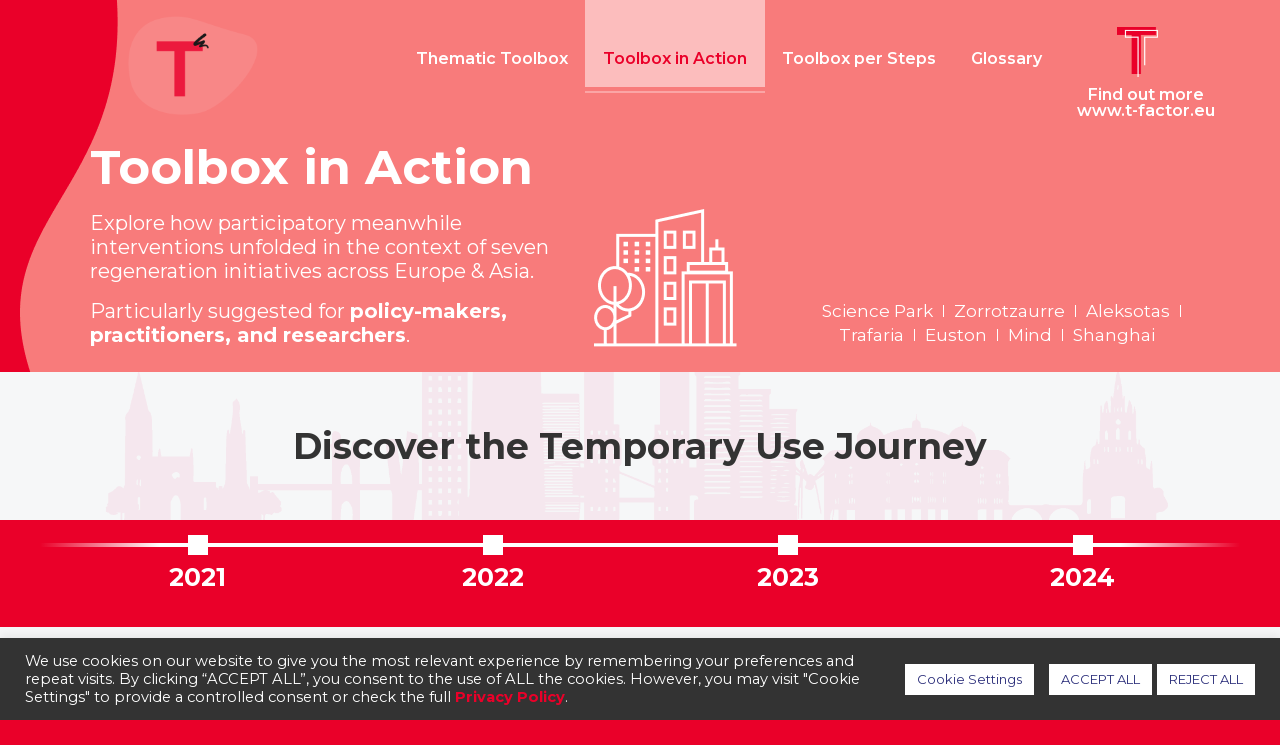

--- FILE ---
content_type: text/html; charset=UTF-8
request_url: https://hub.t-factor.eu/toolbox-in-action/discover-the-temporary-use-journey/2/
body_size: 25169
content:
<!DOCTYPE html>
<html lang="en-US">
<head>	
	<meta charset="UTF-8">
    <meta name="viewport" content="width=device-width, initial-scale=1">
    <meta http-equiv="x-ua-compatible" content="ie=edge">
	
	
	<meta name='robots' content='index, follow, max-image-preview:large, max-snippet:-1, max-video-preview:-1' />

	<!-- This site is optimized with the Yoast SEO plugin v24.6 - https://yoast.com/wordpress/plugins/seo/ -->
	<title>Discover the Temporary Use Journey - T-Factor</title>
	<link rel="canonical" href="https://hub.t-factor.eu/toolbox-in-action/discover-the-temporary-use-journey/" />
	<meta property="og:locale" content="en_US" />
	<meta property="og:type" content="article" />
	<meta property="og:title" content="Discover the Temporary Use Journey - T-Factor" />
	<meta property="og:description" content="Toolbox in Action Explore how participatory meanwhile interventions unfolded in the context of seven regeneration initiatives across Europe &amp; Asia. Particularly suggested for policy-makers, practitioners, and researchers. Science Park Zorrotzaurre Aleksotas Trafaria Euston Mind Shanghai Discover the Temporary Use Journey Thematic Toolbox Toolbox in Action Toolbox per Steps" />
	<meta property="og:url" content="https://hub.t-factor.eu/toolbox-in-action/discover-the-temporary-use-journey/" />
	<meta property="og:site_name" content="T-Factor" />
	<meta property="article:modified_time" content="2024-09-05T11:33:53+00:00" />
	<meta property="og:image" content="https://hub.t-factor.eu/wp-content/uploads/2023/02/toolbox_in_action_icon.png" />
	<meta name="twitter:card" content="summary_large_image" />
	<meta name="twitter:label1" content="Est. reading time" />
	<meta name="twitter:data1" content="2 minutes" />
	<script type="application/ld+json" class="yoast-schema-graph">{"@context":"https://schema.org","@graph":[{"@type":"WebPage","@id":"https://hub.t-factor.eu/toolbox-in-action/discover-the-temporary-use-journey/","url":"https://hub.t-factor.eu/toolbox-in-action/discover-the-temporary-use-journey/","name":"Discover the Temporary Use Journey - T-Factor","isPartOf":{"@id":"https://hub.t-factor.eu/#website"},"primaryImageOfPage":{"@id":"https://hub.t-factor.eu/toolbox-in-action/discover-the-temporary-use-journey/#primaryimage"},"image":{"@id":"https://hub.t-factor.eu/toolbox-in-action/discover-the-temporary-use-journey/#primaryimage"},"thumbnailUrl":"https://hub.t-factor.eu/wp-content/uploads/2023/02/toolbox_in_action_icon.png","datePublished":"2022-08-04T06:56:22+00:00","dateModified":"2024-09-05T11:33:53+00:00","breadcrumb":{"@id":"https://hub.t-factor.eu/toolbox-in-action/discover-the-temporary-use-journey/#breadcrumb"},"inLanguage":"en-US","potentialAction":[{"@type":"ReadAction","target":["https://hub.t-factor.eu/toolbox-in-action/discover-the-temporary-use-journey/"]}]},{"@type":"ImageObject","inLanguage":"en-US","@id":"https://hub.t-factor.eu/toolbox-in-action/discover-the-temporary-use-journey/#primaryimage","url":"https://hub.t-factor.eu/wp-content/uploads/2023/02/toolbox_in_action_icon.png","contentUrl":"https://hub.t-factor.eu/wp-content/uploads/2023/02/toolbox_in_action_icon.png","width":143,"height":138},{"@type":"BreadcrumbList","@id":"https://hub.t-factor.eu/toolbox-in-action/discover-the-temporary-use-journey/#breadcrumb","itemListElement":[{"@type":"ListItem","position":1,"name":"Home","item":"https://hub.t-factor.eu/"},{"@type":"ListItem","position":2,"name":"Toolbox in Action","item":"https://hub.t-factor.eu/toolbox-in-action/"},{"@type":"ListItem","position":3,"name":"Discover the Temporary Use Journey"}]},{"@type":"WebSite","@id":"https://hub.t-factor.eu/#website","url":"https://hub.t-factor.eu/","name":"T-Factor","description":"Co-creating cities through meanwhile spaces","publisher":{"@id":"https://hub.t-factor.eu/#organization"},"potentialAction":[{"@type":"SearchAction","target":{"@type":"EntryPoint","urlTemplate":"https://hub.t-factor.eu/?s={search_term_string}"},"query-input":{"@type":"PropertyValueSpecification","valueRequired":true,"valueName":"search_term_string"}}],"inLanguage":"en-US"},{"@type":"Organization","@id":"https://hub.t-factor.eu/#organization","name":"T-Factor","url":"https://hub.t-factor.eu/","logo":{"@type":"ImageObject","inLanguage":"en-US","@id":"https://hub.t-factor.eu/#/schema/logo/image/","url":"https://hub.t-factor.eu/wp-content/uploads/2021/12/hub_logo.png","contentUrl":"https://hub.t-factor.eu/wp-content/uploads/2021/12/hub_logo.png","width":80,"height":96,"caption":"T-Factor"},"image":{"@id":"https://hub.t-factor.eu/#/schema/logo/image/"}}]}</script>
	<!-- / Yoast SEO plugin. -->


<link rel='dns-prefetch' href='//unpkg.com' />
<link rel='dns-prefetch' href='//fonts.googleapis.com' />
<link rel="alternate" type="application/rss+xml" title="T-Factor &raquo; Feed" href="https://hub.t-factor.eu/feed/" />
<link rel="alternate" type="application/rss+xml" title="T-Factor &raquo; Comments Feed" href="https://hub.t-factor.eu/comments/feed/" />
		<!-- This site uses the Google Analytics by MonsterInsights plugin v9.10.0 - Using Analytics tracking - https://www.monsterinsights.com/ -->
							<script src="//www.googletagmanager.com/gtag/js?id=G-VN4W7B44CL"  data-cfasync="false" data-wpfc-render="false" type="text/javascript" async></script>
			<script data-cfasync="false" data-wpfc-render="false" type="text/plain" data-cli-class="cli-blocker-script"  data-cli-script-type="analytics" data-cli-block="true"  data-cli-element-position="head">
				var mi_version = '9.10.0';
				var mi_track_user = true;
				var mi_no_track_reason = '';
								var MonsterInsightsDefaultLocations = {"page_location":"https:\/\/hub.t-factor.eu\/toolbox-in-action\/discover-the-temporary-use-journey\/2\/"};
								if ( typeof MonsterInsightsPrivacyGuardFilter === 'function' ) {
					var MonsterInsightsLocations = (typeof MonsterInsightsExcludeQuery === 'object') ? MonsterInsightsPrivacyGuardFilter( MonsterInsightsExcludeQuery ) : MonsterInsightsPrivacyGuardFilter( MonsterInsightsDefaultLocations );
				} else {
					var MonsterInsightsLocations = (typeof MonsterInsightsExcludeQuery === 'object') ? MonsterInsightsExcludeQuery : MonsterInsightsDefaultLocations;
				}

								var disableStrs = [
										'ga-disable-G-VN4W7B44CL',
									];

				/* Function to detect opted out users */
				function __gtagTrackerIsOptedOut() {
					for (var index = 0; index < disableStrs.length; index++) {
						if (document.cookie.indexOf(disableStrs[index] + '=true') > -1) {
							return true;
						}
					}

					return false;
				}

				/* Disable tracking if the opt-out cookie exists. */
				if (__gtagTrackerIsOptedOut()) {
					for (var index = 0; index < disableStrs.length; index++) {
						window[disableStrs[index]] = true;
					}
				}

				/* Opt-out function */
				function __gtagTrackerOptout() {
					for (var index = 0; index < disableStrs.length; index++) {
						document.cookie = disableStrs[index] + '=true; expires=Thu, 31 Dec 2099 23:59:59 UTC; path=/';
						window[disableStrs[index]] = true;
					}
				}

				if ('undefined' === typeof gaOptout) {
					function gaOptout() {
						__gtagTrackerOptout();
					}
				}
								window.dataLayer = window.dataLayer || [];

				window.MonsterInsightsDualTracker = {
					helpers: {},
					trackers: {},
				};
				if (mi_track_user) {
					function __gtagDataLayer() {
						dataLayer.push(arguments);
					}

					function __gtagTracker(type, name, parameters) {
						if (!parameters) {
							parameters = {};
						}

						if (parameters.send_to) {
							__gtagDataLayer.apply(null, arguments);
							return;
						}

						if (type === 'event') {
														parameters.send_to = monsterinsights_frontend.v4_id;
							var hookName = name;
							if (typeof parameters['event_category'] !== 'undefined') {
								hookName = parameters['event_category'] + ':' + name;
							}

							if (typeof MonsterInsightsDualTracker.trackers[hookName] !== 'undefined') {
								MonsterInsightsDualTracker.trackers[hookName](parameters);
							} else {
								__gtagDataLayer('event', name, parameters);
							}
							
						} else {
							__gtagDataLayer.apply(null, arguments);
						}
					}

					__gtagTracker('js', new Date());
					__gtagTracker('set', {
						'developer_id.dZGIzZG': true,
											});
					if ( MonsterInsightsLocations.page_location ) {
						__gtagTracker('set', MonsterInsightsLocations);
					}
										__gtagTracker('config', 'G-VN4W7B44CL', {"forceSSL":"true","link_attribution":"true"} );
										window.gtag = __gtagTracker;										(function () {
						/* https://developers.google.com/analytics/devguides/collection/analyticsjs/ */
						/* ga and __gaTracker compatibility shim. */
						var noopfn = function () {
							return null;
						};
						var newtracker = function () {
							return new Tracker();
						};
						var Tracker = function () {
							return null;
						};
						var p = Tracker.prototype;
						p.get = noopfn;
						p.set = noopfn;
						p.send = function () {
							var args = Array.prototype.slice.call(arguments);
							args.unshift('send');
							__gaTracker.apply(null, args);
						};
						var __gaTracker = function () {
							var len = arguments.length;
							if (len === 0) {
								return;
							}
							var f = arguments[len - 1];
							if (typeof f !== 'object' || f === null || typeof f.hitCallback !== 'function') {
								if ('send' === arguments[0]) {
									var hitConverted, hitObject = false, action;
									if ('event' === arguments[1]) {
										if ('undefined' !== typeof arguments[3]) {
											hitObject = {
												'eventAction': arguments[3],
												'eventCategory': arguments[2],
												'eventLabel': arguments[4],
												'value': arguments[5] ? arguments[5] : 1,
											}
										}
									}
									if ('pageview' === arguments[1]) {
										if ('undefined' !== typeof arguments[2]) {
											hitObject = {
												'eventAction': 'page_view',
												'page_path': arguments[2],
											}
										}
									}
									if (typeof arguments[2] === 'object') {
										hitObject = arguments[2];
									}
									if (typeof arguments[5] === 'object') {
										Object.assign(hitObject, arguments[5]);
									}
									if ('undefined' !== typeof arguments[1].hitType) {
										hitObject = arguments[1];
										if ('pageview' === hitObject.hitType) {
											hitObject.eventAction = 'page_view';
										}
									}
									if (hitObject) {
										action = 'timing' === arguments[1].hitType ? 'timing_complete' : hitObject.eventAction;
										hitConverted = mapArgs(hitObject);
										__gtagTracker('event', action, hitConverted);
									}
								}
								return;
							}

							function mapArgs(args) {
								var arg, hit = {};
								var gaMap = {
									'eventCategory': 'event_category',
									'eventAction': 'event_action',
									'eventLabel': 'event_label',
									'eventValue': 'event_value',
									'nonInteraction': 'non_interaction',
									'timingCategory': 'event_category',
									'timingVar': 'name',
									'timingValue': 'value',
									'timingLabel': 'event_label',
									'page': 'page_path',
									'location': 'page_location',
									'title': 'page_title',
									'referrer' : 'page_referrer',
								};
								for (arg in args) {
																		if (!(!args.hasOwnProperty(arg) || !gaMap.hasOwnProperty(arg))) {
										hit[gaMap[arg]] = args[arg];
									} else {
										hit[arg] = args[arg];
									}
								}
								return hit;
							}

							try {
								f.hitCallback();
							} catch (ex) {
							}
						};
						__gaTracker.create = newtracker;
						__gaTracker.getByName = newtracker;
						__gaTracker.getAll = function () {
							return [];
						};
						__gaTracker.remove = noopfn;
						__gaTracker.loaded = true;
						window['__gaTracker'] = __gaTracker;
					})();
									} else {
										console.log("");
					(function () {
						function __gtagTracker() {
							return null;
						}

						window['__gtagTracker'] = __gtagTracker;
						window['gtag'] = __gtagTracker;
					})();
									}
			</script>
							<!-- / Google Analytics by MonsterInsights -->
		<script type="text/javascript">
/* <![CDATA[ */
window._wpemojiSettings = {"baseUrl":"https:\/\/s.w.org\/images\/core\/emoji\/15.0.3\/72x72\/","ext":".png","svgUrl":"https:\/\/s.w.org\/images\/core\/emoji\/15.0.3\/svg\/","svgExt":".svg","source":{"concatemoji":"https:\/\/hub.t-factor.eu\/wp-includes\/js\/wp-emoji-release.min.js?ver=6.6.4"}};
/*! This file is auto-generated */
!function(i,n){var o,s,e;function c(e){try{var t={supportTests:e,timestamp:(new Date).valueOf()};sessionStorage.setItem(o,JSON.stringify(t))}catch(e){}}function p(e,t,n){e.clearRect(0,0,e.canvas.width,e.canvas.height),e.fillText(t,0,0);var t=new Uint32Array(e.getImageData(0,0,e.canvas.width,e.canvas.height).data),r=(e.clearRect(0,0,e.canvas.width,e.canvas.height),e.fillText(n,0,0),new Uint32Array(e.getImageData(0,0,e.canvas.width,e.canvas.height).data));return t.every(function(e,t){return e===r[t]})}function u(e,t,n){switch(t){case"flag":return n(e,"\ud83c\udff3\ufe0f\u200d\u26a7\ufe0f","\ud83c\udff3\ufe0f\u200b\u26a7\ufe0f")?!1:!n(e,"\ud83c\uddfa\ud83c\uddf3","\ud83c\uddfa\u200b\ud83c\uddf3")&&!n(e,"\ud83c\udff4\udb40\udc67\udb40\udc62\udb40\udc65\udb40\udc6e\udb40\udc67\udb40\udc7f","\ud83c\udff4\u200b\udb40\udc67\u200b\udb40\udc62\u200b\udb40\udc65\u200b\udb40\udc6e\u200b\udb40\udc67\u200b\udb40\udc7f");case"emoji":return!n(e,"\ud83d\udc26\u200d\u2b1b","\ud83d\udc26\u200b\u2b1b")}return!1}function f(e,t,n){var r="undefined"!=typeof WorkerGlobalScope&&self instanceof WorkerGlobalScope?new OffscreenCanvas(300,150):i.createElement("canvas"),a=r.getContext("2d",{willReadFrequently:!0}),o=(a.textBaseline="top",a.font="600 32px Arial",{});return e.forEach(function(e){o[e]=t(a,e,n)}),o}function t(e){var t=i.createElement("script");t.src=e,t.defer=!0,i.head.appendChild(t)}"undefined"!=typeof Promise&&(o="wpEmojiSettingsSupports",s=["flag","emoji"],n.supports={everything:!0,everythingExceptFlag:!0},e=new Promise(function(e){i.addEventListener("DOMContentLoaded",e,{once:!0})}),new Promise(function(t){var n=function(){try{var e=JSON.parse(sessionStorage.getItem(o));if("object"==typeof e&&"number"==typeof e.timestamp&&(new Date).valueOf()<e.timestamp+604800&&"object"==typeof e.supportTests)return e.supportTests}catch(e){}return null}();if(!n){if("undefined"!=typeof Worker&&"undefined"!=typeof OffscreenCanvas&&"undefined"!=typeof URL&&URL.createObjectURL&&"undefined"!=typeof Blob)try{var e="postMessage("+f.toString()+"("+[JSON.stringify(s),u.toString(),p.toString()].join(",")+"));",r=new Blob([e],{type:"text/javascript"}),a=new Worker(URL.createObjectURL(r),{name:"wpTestEmojiSupports"});return void(a.onmessage=function(e){c(n=e.data),a.terminate(),t(n)})}catch(e){}c(n=f(s,u,p))}t(n)}).then(function(e){for(var t in e)n.supports[t]=e[t],n.supports.everything=n.supports.everything&&n.supports[t],"flag"!==t&&(n.supports.everythingExceptFlag=n.supports.everythingExceptFlag&&n.supports[t]);n.supports.everythingExceptFlag=n.supports.everythingExceptFlag&&!n.supports.flag,n.DOMReady=!1,n.readyCallback=function(){n.DOMReady=!0}}).then(function(){return e}).then(function(){var e;n.supports.everything||(n.readyCallback(),(e=n.source||{}).concatemoji?t(e.concatemoji):e.wpemoji&&e.twemoji&&(t(e.twemoji),t(e.wpemoji)))}))}((window,document),window._wpemojiSettings);
/* ]]> */
</script>
<style id='wp-emoji-styles-inline-css' type='text/css'>

	img.wp-smiley, img.emoji {
		display: inline !important;
		border: none !important;
		box-shadow: none !important;
		height: 1em !important;
		width: 1em !important;
		margin: 0 0.07em !important;
		vertical-align: -0.1em !important;
		background: none !important;
		padding: 0 !important;
	}
</style>
<style id='classic-theme-styles-inline-css' type='text/css'>
/*! This file is auto-generated */
.wp-block-button__link{color:#fff;background-color:#32373c;border-radius:9999px;box-shadow:none;text-decoration:none;padding:calc(.667em + 2px) calc(1.333em + 2px);font-size:1.125em}.wp-block-file__button{background:#32373c;color:#fff;text-decoration:none}
</style>
<style id='global-styles-inline-css' type='text/css'>
:root{--wp--preset--aspect-ratio--square: 1;--wp--preset--aspect-ratio--4-3: 4/3;--wp--preset--aspect-ratio--3-4: 3/4;--wp--preset--aspect-ratio--3-2: 3/2;--wp--preset--aspect-ratio--2-3: 2/3;--wp--preset--aspect-ratio--16-9: 16/9;--wp--preset--aspect-ratio--9-16: 9/16;--wp--preset--color--black: #000000;--wp--preset--color--cyan-bluish-gray: #abb8c3;--wp--preset--color--white: #ffffff;--wp--preset--color--pale-pink: #f78da7;--wp--preset--color--vivid-red: #cf2e2e;--wp--preset--color--luminous-vivid-orange: #ff6900;--wp--preset--color--luminous-vivid-amber: #fcb900;--wp--preset--color--light-green-cyan: #7bdcb5;--wp--preset--color--vivid-green-cyan: #00d084;--wp--preset--color--pale-cyan-blue: #8ed1fc;--wp--preset--color--vivid-cyan-blue: #0693e3;--wp--preset--color--vivid-purple: #9b51e0;--wp--preset--gradient--vivid-cyan-blue-to-vivid-purple: linear-gradient(135deg,rgba(6,147,227,1) 0%,rgb(155,81,224) 100%);--wp--preset--gradient--light-green-cyan-to-vivid-green-cyan: linear-gradient(135deg,rgb(122,220,180) 0%,rgb(0,208,130) 100%);--wp--preset--gradient--luminous-vivid-amber-to-luminous-vivid-orange: linear-gradient(135deg,rgba(252,185,0,1) 0%,rgba(255,105,0,1) 100%);--wp--preset--gradient--luminous-vivid-orange-to-vivid-red: linear-gradient(135deg,rgba(255,105,0,1) 0%,rgb(207,46,46) 100%);--wp--preset--gradient--very-light-gray-to-cyan-bluish-gray: linear-gradient(135deg,rgb(238,238,238) 0%,rgb(169,184,195) 100%);--wp--preset--gradient--cool-to-warm-spectrum: linear-gradient(135deg,rgb(74,234,220) 0%,rgb(151,120,209) 20%,rgb(207,42,186) 40%,rgb(238,44,130) 60%,rgb(251,105,98) 80%,rgb(254,248,76) 100%);--wp--preset--gradient--blush-light-purple: linear-gradient(135deg,rgb(255,206,236) 0%,rgb(152,150,240) 100%);--wp--preset--gradient--blush-bordeaux: linear-gradient(135deg,rgb(254,205,165) 0%,rgb(254,45,45) 50%,rgb(107,0,62) 100%);--wp--preset--gradient--luminous-dusk: linear-gradient(135deg,rgb(255,203,112) 0%,rgb(199,81,192) 50%,rgb(65,88,208) 100%);--wp--preset--gradient--pale-ocean: linear-gradient(135deg,rgb(255,245,203) 0%,rgb(182,227,212) 50%,rgb(51,167,181) 100%);--wp--preset--gradient--electric-grass: linear-gradient(135deg,rgb(202,248,128) 0%,rgb(113,206,126) 100%);--wp--preset--gradient--midnight: linear-gradient(135deg,rgb(2,3,129) 0%,rgb(40,116,252) 100%);--wp--preset--font-size--small: 13px;--wp--preset--font-size--medium: 20px;--wp--preset--font-size--large: 36px;--wp--preset--font-size--x-large: 42px;--wp--preset--spacing--20: 0.44rem;--wp--preset--spacing--30: 0.67rem;--wp--preset--spacing--40: 1rem;--wp--preset--spacing--50: 1.5rem;--wp--preset--spacing--60: 2.25rem;--wp--preset--spacing--70: 3.38rem;--wp--preset--spacing--80: 5.06rem;--wp--preset--shadow--natural: 6px 6px 9px rgba(0, 0, 0, 0.2);--wp--preset--shadow--deep: 12px 12px 50px rgba(0, 0, 0, 0.4);--wp--preset--shadow--sharp: 6px 6px 0px rgba(0, 0, 0, 0.2);--wp--preset--shadow--outlined: 6px 6px 0px -3px rgba(255, 255, 255, 1), 6px 6px rgba(0, 0, 0, 1);--wp--preset--shadow--crisp: 6px 6px 0px rgba(0, 0, 0, 1);}:where(.is-layout-flex){gap: 0.5em;}:where(.is-layout-grid){gap: 0.5em;}body .is-layout-flex{display: flex;}.is-layout-flex{flex-wrap: wrap;align-items: center;}.is-layout-flex > :is(*, div){margin: 0;}body .is-layout-grid{display: grid;}.is-layout-grid > :is(*, div){margin: 0;}:where(.wp-block-columns.is-layout-flex){gap: 2em;}:where(.wp-block-columns.is-layout-grid){gap: 2em;}:where(.wp-block-post-template.is-layout-flex){gap: 1.25em;}:where(.wp-block-post-template.is-layout-grid){gap: 1.25em;}.has-black-color{color: var(--wp--preset--color--black) !important;}.has-cyan-bluish-gray-color{color: var(--wp--preset--color--cyan-bluish-gray) !important;}.has-white-color{color: var(--wp--preset--color--white) !important;}.has-pale-pink-color{color: var(--wp--preset--color--pale-pink) !important;}.has-vivid-red-color{color: var(--wp--preset--color--vivid-red) !important;}.has-luminous-vivid-orange-color{color: var(--wp--preset--color--luminous-vivid-orange) !important;}.has-luminous-vivid-amber-color{color: var(--wp--preset--color--luminous-vivid-amber) !important;}.has-light-green-cyan-color{color: var(--wp--preset--color--light-green-cyan) !important;}.has-vivid-green-cyan-color{color: var(--wp--preset--color--vivid-green-cyan) !important;}.has-pale-cyan-blue-color{color: var(--wp--preset--color--pale-cyan-blue) !important;}.has-vivid-cyan-blue-color{color: var(--wp--preset--color--vivid-cyan-blue) !important;}.has-vivid-purple-color{color: var(--wp--preset--color--vivid-purple) !important;}.has-black-background-color{background-color: var(--wp--preset--color--black) !important;}.has-cyan-bluish-gray-background-color{background-color: var(--wp--preset--color--cyan-bluish-gray) !important;}.has-white-background-color{background-color: var(--wp--preset--color--white) !important;}.has-pale-pink-background-color{background-color: var(--wp--preset--color--pale-pink) !important;}.has-vivid-red-background-color{background-color: var(--wp--preset--color--vivid-red) !important;}.has-luminous-vivid-orange-background-color{background-color: var(--wp--preset--color--luminous-vivid-orange) !important;}.has-luminous-vivid-amber-background-color{background-color: var(--wp--preset--color--luminous-vivid-amber) !important;}.has-light-green-cyan-background-color{background-color: var(--wp--preset--color--light-green-cyan) !important;}.has-vivid-green-cyan-background-color{background-color: var(--wp--preset--color--vivid-green-cyan) !important;}.has-pale-cyan-blue-background-color{background-color: var(--wp--preset--color--pale-cyan-blue) !important;}.has-vivid-cyan-blue-background-color{background-color: var(--wp--preset--color--vivid-cyan-blue) !important;}.has-vivid-purple-background-color{background-color: var(--wp--preset--color--vivid-purple) !important;}.has-black-border-color{border-color: var(--wp--preset--color--black) !important;}.has-cyan-bluish-gray-border-color{border-color: var(--wp--preset--color--cyan-bluish-gray) !important;}.has-white-border-color{border-color: var(--wp--preset--color--white) !important;}.has-pale-pink-border-color{border-color: var(--wp--preset--color--pale-pink) !important;}.has-vivid-red-border-color{border-color: var(--wp--preset--color--vivid-red) !important;}.has-luminous-vivid-orange-border-color{border-color: var(--wp--preset--color--luminous-vivid-orange) !important;}.has-luminous-vivid-amber-border-color{border-color: var(--wp--preset--color--luminous-vivid-amber) !important;}.has-light-green-cyan-border-color{border-color: var(--wp--preset--color--light-green-cyan) !important;}.has-vivid-green-cyan-border-color{border-color: var(--wp--preset--color--vivid-green-cyan) !important;}.has-pale-cyan-blue-border-color{border-color: var(--wp--preset--color--pale-cyan-blue) !important;}.has-vivid-cyan-blue-border-color{border-color: var(--wp--preset--color--vivid-cyan-blue) !important;}.has-vivid-purple-border-color{border-color: var(--wp--preset--color--vivid-purple) !important;}.has-vivid-cyan-blue-to-vivid-purple-gradient-background{background: var(--wp--preset--gradient--vivid-cyan-blue-to-vivid-purple) !important;}.has-light-green-cyan-to-vivid-green-cyan-gradient-background{background: var(--wp--preset--gradient--light-green-cyan-to-vivid-green-cyan) !important;}.has-luminous-vivid-amber-to-luminous-vivid-orange-gradient-background{background: var(--wp--preset--gradient--luminous-vivid-amber-to-luminous-vivid-orange) !important;}.has-luminous-vivid-orange-to-vivid-red-gradient-background{background: var(--wp--preset--gradient--luminous-vivid-orange-to-vivid-red) !important;}.has-very-light-gray-to-cyan-bluish-gray-gradient-background{background: var(--wp--preset--gradient--very-light-gray-to-cyan-bluish-gray) !important;}.has-cool-to-warm-spectrum-gradient-background{background: var(--wp--preset--gradient--cool-to-warm-spectrum) !important;}.has-blush-light-purple-gradient-background{background: var(--wp--preset--gradient--blush-light-purple) !important;}.has-blush-bordeaux-gradient-background{background: var(--wp--preset--gradient--blush-bordeaux) !important;}.has-luminous-dusk-gradient-background{background: var(--wp--preset--gradient--luminous-dusk) !important;}.has-pale-ocean-gradient-background{background: var(--wp--preset--gradient--pale-ocean) !important;}.has-electric-grass-gradient-background{background: var(--wp--preset--gradient--electric-grass) !important;}.has-midnight-gradient-background{background: var(--wp--preset--gradient--midnight) !important;}.has-small-font-size{font-size: var(--wp--preset--font-size--small) !important;}.has-medium-font-size{font-size: var(--wp--preset--font-size--medium) !important;}.has-large-font-size{font-size: var(--wp--preset--font-size--large) !important;}.has-x-large-font-size{font-size: var(--wp--preset--font-size--x-large) !important;}
:where(.wp-block-post-template.is-layout-flex){gap: 1.25em;}:where(.wp-block-post-template.is-layout-grid){gap: 1.25em;}
:where(.wp-block-columns.is-layout-flex){gap: 2em;}:where(.wp-block-columns.is-layout-grid){gap: 2em;}
:root :where(.wp-block-pullquote){font-size: 1.5em;line-height: 1.6;}
</style>
<link rel='stylesheet' id='cookie-law-info-css' href='https://hub.t-factor.eu/wp-content/plugins/cookie-law-info/legacy/public/css/cookie-law-info-public.css?ver=3.2.8' type='text/css' media='all' />
<link rel='stylesheet' id='cookie-law-info-gdpr-css' href='https://hub.t-factor.eu/wp-content/plugins/cookie-law-info/legacy/public/css/cookie-law-info-gdpr.css?ver=3.2.8' type='text/css' media='all' />
<link rel='stylesheet' id='parent-style-css' href='https://hub.t-factor.eu/wp-content/themes/arilewp/style.css?ver=6.6.4' type='text/css' media='all' />
<link rel='stylesheet' id='bootstrap-css' href='https://hub.t-factor.eu/wp-content/themes/arilewp/assets/css/bootstrap.css?ver=6.6.4' type='text/css' media='all' />
<link rel='stylesheet' id='font-awesome-css' href='https://hub.t-factor.eu/wp-content/plugins/elementor/assets/lib/font-awesome/css/font-awesome.min.css?ver=4.7.0' type='text/css' media='all' />
<link rel='stylesheet' id='arilewp-style-css' href='https://hub.t-factor.eu/wp-content/themes/tfactor/style.css?ver=6.6.4' type='text/css' media='all' />
<style id='arilewp-style-inline-css' type='text/css'>
.navbar img.custom-logo, .theme-header-logo-center img.custom-logo {
			max-width: 55px;
			height: auto;
			}

</style>
<link rel='stylesheet' id='arilewp-theme-default-css' href='https://hub.t-factor.eu/wp-content/themes/arilewp/assets/css/theme-default.css?ver=6.6.4' type='text/css' media='all' />
<link rel='stylesheet' id='animate-css-css' href='https://hub.t-factor.eu/wp-content/themes/arilewp/assets/css/animate.css?ver=6.6.4' type='text/css' media='all' />
<link rel='stylesheet' id='bootstrap-smartmenus-css-css' href='https://hub.t-factor.eu/wp-content/themes/arilewp/assets/css/bootstrap-smartmenus.css?ver=6.6.4' type='text/css' media='all' />
<link rel='stylesheet' id='owl.carousel-css-css' href='https://hub.t-factor.eu/wp-content/themes/arilewp/assets/css/owl.carousel.css?ver=6.6.4' type='text/css' media='all' />
<link rel='stylesheet' id='arilewp-google-fonts-css' href='//fonts.googleapis.com/css?family=ABeeZee%7CAbel%7CAbril+Fatface%7CAclonica%7CAcme%7CActor%7CAdamina%7CAdvent+Pro%7CAguafina+Script%7CAkronim%7CAladin%7CAldrich%7CAlef%7CAlegreya%7CAlegreya+SC%7CAlegreya+Sans%7CAlegreya+Sans+SC%7CAlex+Brush%7CAlfa+Slab+One%7CAlice%7CAlike%7CAlike+Angular%7CAllan%7CAllerta%7CAllerta+Stencil%7CAllura%7CAlmendra%7CAlmendra+Display%7CAlmendra+SC%7CAmarante%7CAmaranth%7CAmatic+SC%7CAmatica+SC%7CAmethysta%7CAmiko%7CAmiri%7CAmita%7CAnaheim%7CAndada%7CAndika%7CAngkor%7CAnnie+Use+Your+Telescope%7CAnonymous+Pro%7CAntic%7CAntic+Didone%7CAntic+Slab%7CAnton%7CArapey%7CArbutus%7CArbutus+Slab%7CArchitects+Daughter%7CArchivo+Black%7CArchivo+Narrow%7CAref+Ruqaa%7CArima+Madurai%7CArimo%7CArizonia%7CArmata%7CArtifika%7CArvo%7CArya%7CAsap%7CAsar%7CAsset%7CAssistant%7CAstloch%7CAsul%7CAthiti%7CAtma%7CAtomic+Age%7CAubrey%7CAudiowide%7CAutour+One%7CAverage%7CAverage+Sans%7CAveria+Gruesa+Libre%7CAveria+Libre%7CAveria+Sans+Libre%7CAveria+Serif+Libre%7CBad+Script%7CBaloo%7CBaloo+Bhai%7CBaloo+Da%7CBaloo+Thambi%7CBalthazar%7CBangers%7CBarlow%7CBasic%7CBattambang%7CBaumans%7CBayon%7CBelgrano%7CBelleza%7CBenchNine%7CBentham%7CBerkshire+Swash%7CBevan%7CBigelow+Rules%7CBigshot+One%7CBilbo%7CBilbo+Swash+Caps%7CBioRhyme%7CBioRhyme+Expanded%7CBiryani%7CBitter%7CBlack+Ops+One%7CBokor%7CBonbon%7CBoogaloo%7CBowlby+One%7CBowlby+One+SC%7CBrawler%7CBree+Serif%7CBubblegum+Sans%7CBubbler+One%7CBuda%7CBuenard%7CBungee%7CBungee+Hairline%7CBungee+Inline%7CBungee+Outline%7CBungee+Shade%7CButcherman%7CButterfly+Kids%7CCabin%7CCabin+Condensed%7CCabin+Sketch%7CCaesar+Dressing%7CCagliostro%7CCairo%7CCalligraffitti%7CCambay%7CCambo%7CCandal%7CCantarell%7CCantata+One%7CCantora+One%7CCapriola%7CCardo%7CCarme%7CCarrois+Gothic%7CCarrois+Gothic+SC%7CCarter+One%7CCatamaran%7CCaudex%7CCaveat%7CCaveat+Brush%7CCedarville+Cursive%7CCeviche+One%7CChanga%7CChanga+One%7CChango%7CChathura%7CChau+Philomene+One%7CChela+One%7CChelsea+Market%7CChenla%7CCherry+Cream+Soda%7CCherry+Swash%7CChewy%7CChicle%7CChivo%7CChonburi%7CCinzel%7CCinzel+Decorative%7CClicker+Script%7CCoda%7CCoda+Caption%7CCodystar%7CCoiny%7CCombo%7CComfortaa%7CComing+Soon%7CConcert+One%7CCondiment%7CContent%7CContrail+One%7CConvergence%7CCookie%7CCopse%7CCorben%7CCormorant%7CCormorant+Garamond%7CCormorant+Infant%7CCormorant+SC%7CCormorant+Unicase%7CCormorant+Upright%7CCourgette%7CCousine%7CCoustard%7CCovered+By+Your+Grace%7CCrafty+Girls%7CCreepster%7CCrete+Round%7CCrimson+Text%7CCroissant+One%7CCrushed%7CCuprum%7CCutive%7CCutive+Mono%7CDamion%7CDancing+Script%7CDangrek%7CDavid+Libre%7CDawning+of+a+New+Day%7CDays+One%7CDekko%7CDelius%7CDelius+Swash+Caps%7CDelius+Unicase%7CDella+Respira%7CDenk+One%7CDevonshire%7CDhurjati%7CDidact+Gothic%7CDiplomata%7CDiplomata+SC%7CDomine%7CDonegal+One%7CDoppio+One%7CDorsa%7CDosis%7CDr+Sugiyama%7CDroid+Sans%7CDroid+Sans+Mono%7CDroid+Serif%7CDuru+Sans%7CDynalight%7CEB+Garamond%7CEagle+Lake%7CEater%7CEconomica%7CEczar%7CEk+Mukta%7CEl+Messiri%7CElectrolize%7CElsie%7CElsie+Swash+Caps%7CEmblema+One%7CEmilys+Candy%7CEngagement%7CEnglebert%7CEnriqueta%7CErica+One%7CEsteban%7CEuphoria+Script%7CEwert%7CExo%7CExo+2%7CExpletus+Sans%7CFanwood+Text%7CFarsan%7CFascinate%7CFascinate+Inline%7CFaster+One%7CFasthand%7CFauna+One%7CFederant%7CFedero%7CFelipa%7CFenix%7CFinger+Paint%7CFira+Mono%7CFira+Sans%7CFjalla+One%7CFjord+One%7CFlamenco%7CFlavors%7CFondamento%7CFontdiner+Swanky%7CForum%7CFrancois+One%7CFrank+Ruhl+Libre%7CFreckle+Face%7CFredericka+the+Great%7CFredoka+One%7CFreehand%7CFresca%7CFrijole%7CFruktur%7CFugaz+One%7CGFS+Didot%7CGFS+Neohellenic%7CGabriela%7CGafata%7CGalada%7CGaldeano%7CGalindo%7CGentium+Basic%7CGentium+Book+Basic%7CGeo%7CGeostar%7CGeostar+Fill%7CGermania+One%7CGidugu%7CGilda+Display%7CGive+You+Glory%7CGlass+Antiqua%7CGlegoo%7CGloria+Hallelujah%7CGoblin+One%7CGochi+Hand%7CGorditas%7CGoudy+Bookletter+1911%7CGraduate%7CGrand+Hotel%7CGravitas+One%7CGreat+Vibes%7CGriffy%7CGruppo%7CGudea%7CGurajada%7CHabibi%7CHalant%7CHammersmith+One%7CHanalei%7CHanalei+Fill%7CHandlee%7CHanuman%7CHappy+Monkey%7CHarmattan%7CHeadland+One%7CHeebo%7CHenny+Penny%7CHerr+Von+Muellerhoff%7CHind%7CHind+Guntur%7CHind+Madurai%7CHind+Siliguri%7CHind+Vadodara%7CHoltwood+One+SC%7CHomemade+Apple%7CHomenaje%7CIM+Fell+DW+Pica%7CIM+Fell+DW+Pica+SC%7CIM+Fell+Double+Pica%7CIM+Fell+Double+Pica+SC%7CIM+Fell+English%7CIM+Fell+English+SC%7CIM+Fell+French+Canon%7CIM+Fell+French+Canon+SC%7CIM+Fell+Great+Primer%7CIM+Fell+Great+Primer+SC%7CIceberg%7CIceland%7CImprima%7CInconsolata%7CInder%7CIndie+Flower%7CInika%7CInknut+Antiqua%7CIrish+Grover%7CIstok+Web%7CItaliana%7CItalianno%7CItim%7CJacques+Francois%7CJacques+Francois+Shadow%7CJaldi%7CJim+Nightshade%7CJockey+One%7CJolly+Lodger%7CJomhuria%7CJosefin+Sans%7CJosefin+Slab%7CJoti+One%7CJudson%7CJulee%7CJulius+Sans+One%7CJunge%7CJura%7CJust+Another+Hand%7CJust+Me+Again+Down+Here%7CKadwa%7CKalam%7CKameron%7CKanit%7CKantumruy%7CKarla%7CKarma%7CKatibeh%7CKaushan+Script%7CKavivanar%7CKavoon%7CKdam+Thmor%7CKeania+One%7CKelly+Slab%7CKenia%7CKhand%7CKhmer%7CKhula%7CKite+One%7CKnewave%7CKotta+One%7CKoulen%7CKranky%7CKreon%7CKristi%7CKrona+One%7CKumar+One%7CKumar+One+Outline%7CKurale%7CLa+Belle+Aurore%7CLaila%7CLakki+Reddy%7CLalezar%7CLancelot%7CLateef%7CLato%7CLeague+Script%7CLeckerli+One%7CLedger%7CLekton%7CLemon%7CLemonada%7CLibre+Baskerville%7CLibre+Franklin%7CLife+Savers%7CLilita+One%7CLily+Script+One%7CLimelight%7CLinden+Hill%7CLobster%7CLobster+Two%7CLondrina+Outline%7CLondrina+Shadow%7CLondrina+Sketch%7CLondrina+Solid%7CLora%7CLove+Ya+Like+A+Sister%7CLoved+by+the+King%7CLovers+Quarrel%7CLuckiest+Guy%7CLusitana%7CLustria%7CMacondo%7CMacondo+Swash+Caps%7CMada%7CMagra%7CMaiden+Orange%7CMaitree%7CMako%7CMallanna%7CMandali%7CMarcellus%7CMarcellus+SC%7CMarck+Script%7CMargarine%7CMarko+One%7CMarmelad%7CMartel%7CMartel+Sans%7CMarvel%7CMate%7CMate+SC%7CMaven+Pro%7CMcLaren%7CMeddon%7CMedievalSharp%7CMedula+One%7CMeera+Inimai%7CMegrim%7CMeie+Script%7CMerienda%7CMerienda+One%7CMerriweather%7CMerriweather+Sans%7CMetal%7CMetal+Mania%7CMetamorphous%7CMetrophobic%7CMichroma%7CMilonga%7CMiltonian%7CMiltonian+Tattoo%7CMiniver%7CMiriam+Libre%7CMirza%7CMiss+Fajardose%7CMitr%7CModak%7CModern+Antiqua%7CMogra%7CMolengo%7CMolle%7CMonda%7CMonofett%7CMonoton%7CMonsieur+La+Doulaise%7CMontaga%7CMontez%7CMontserrat%7CMontserrat+Alternates%7CMontserrat+Subrayada%7CMoul%7CMoulpali%7CMountains+of+Christmas%7CMouse+Memoirs%7CMr+Bedfort%7CMr+Dafoe%7CMr+De+Haviland%7CMrs+Saint+Delafield%7CMrs+Sheppards%7CMukta+Vaani%7CMuli%7CMystery+Quest%7CNTR%7CNeucha%7CNeuton%7CNew+Rocker%7CNews+Cycle%7CNiconne%7CNixie+One%7CNobile%7CNokora%7CNorican%7CNosifer%7CNothing+You+Could+Do%7CNoticia+Text%7CNoto+Sans%7CNoto+Serif%7CNova+Cut%7CNova+Flat%7CNova+Mono%7CNova+Oval%7CNova+Round%7CNova+Script%7CNova+Slim%7CNova+Square%7CNumans%7CNunito%7COdor+Mean+Chey%7COffside%7COld+Standard+TT%7COldenburg%7COleo+Script%7COleo+Script+Swash+Caps%7COpen+Sans%7COpen+Sans+Condensed%7COranienbaum%7COrbitron%7COregano%7COrienta%7COriginal+Surfer%7COswald%7COver+the+Rainbow%7COverlock%7COverlock+SC%7COvo%7COxygen%7COxygen+Mono%7CPT+Mono%7CPT+Sans%7CPT+Sans+Caption%7CPT+Sans+Narrow%7CPT+Serif%7CPT+Serif+Caption%7CPacifico%7CPalanquin%7CPalanquin+Dark%7CPaprika%7CParisienne%7CPassero+One%7CPassion+One%7CPathway+Gothic+One%7CPatrick+Hand%7CPatrick+Hand+SC%7CPattaya%7CPatua+One%7CPavanam%7CPaytone+One%7CPeddana%7CPeralta%7CPermanent+Marker%7CPetit+Formal+Script%7CPetrona%7CPhilosopher%7CPiedra%7CPinyon+Script%7CPirata+One%7CPlaster%7CPlay%7CPlayball%7CPlayfair+Display%7CPlayfair+Display+SC%7CPodkova%7CPoiret+One%7CPoller+One%7CPoly%7CPompiere%7CPontano+Sans%7CPoppins%7CPort+Lligat+Sans%7CPort+Lligat+Slab%7CPragati+Narrow%7CPrata%7CPreahvihear%7CPress+Start+2P%7CPridi%7CPrincess+Sofia%7CProciono%7CPrompt%7CProsto+One%7CProza+Libre%7CPuritan%7CPurple+Purse%7CQuando%7CQuantico%7CQuattrocento%7CQuattrocento+Sans%7CQuestrial%7CQuicksand%7CQuintessential%7CQwigley%7CRacing+Sans+One%7CRadley%7CRajdhani%7CRakkas%7CRaleway%7CRaleway+Dots%7CRamabhadra%7CRamaraja%7CRambla%7CRammetto+One%7CRanchers%7CRancho%7CRanga%7CRasa%7CRationale%7CRavi+Prakash%7CRedressed%7CReem+Kufi%7CReenie+Beanie%7CRevalia%7CRhodium+Libre%7CRibeye%7CRibeye+Marrow%7CRighteous%7CRisque%7CRoboto%7CRoboto+Condensed%7CRoboto+Mono%7CRoboto+Slab%7CRochester%7CRock+Salt%7CRokkitt%7CRomanesco%7CRopa+Sans%7CRosario%7CRosarivo%7CRouge+Script%7CRozha+One%7CRubik%7CRubik+Mono+One%7CRubik+One%7CRuda%7CRufina%7CRuge+Boogie%7CRuluko%7CRum+Raisin%7CRuslan+Display%7CRusso+One%7CRuthie%7CRye%7CSacramento%7CSahitya%7CSail%7CSalsa%7CSanchez%7CSancreek%7CSansita+One%7CSarala%7CSarina%7CSarpanch%7CSatisfy%7CScada%7CScheherazade%7CSchoolbell%7CScope+One%7CSeaweed+Script%7CSecular+One%7CSevillana%7CSeymour+One%7CShadows+Into+Light%7CShadows+Into+Light+Two%7CShanti%7CShare%7CShare+Tech%7CShare+Tech+Mono%7CShojumaru%7CShort+Stack%7CShrikhand%7CSiemreap%7CSigmar+One%7CSignika%7CSignika+Negative%7CSimonetta%7CSintony%7CSirin+Stencil%7CSix+Caps%7CSkranji%7CSlabo+13px%7CSlabo+27px%7CSlackey%7CSmokum%7CSmythe%7CSniglet%7CSnippet%7CSnowburst+One%7CSofadi+One%7CSofia%7CSonsie+One%7CSorts+Mill+Goudy%7CSource+Code+Pro%7CSource+Sans+Pro%7CSource+Serif+Pro%7CSpace+Mono%7CSpecial+Elite%7CSpicy+Rice%7CSpinnaker%7CSpirax%7CSquada+One%7CSree+Krushnadevaraya%7CSriracha%7CStalemate%7CStalinist+One%7CStardos+Stencil%7CStint+Ultra+Condensed%7CStint+Ultra+Expanded%7CStoke%7CStrait%7CSue+Ellen+Francisco%7CSuez+One%7CSumana%7CSunshiney%7CSupermercado+One%7CSura%7CSuranna%7CSuravaram%7CSuwannaphum%7CSwanky+and+Moo+Moo%7CSyncopate%7CTangerine%7CTaprom%7CTauri%7CTaviraj%7CTeko%7CTelex%7CTenali+Ramakrishna%7CTenor+Sans%7CText+Me+One%7CThe+Girl+Next+Door%7CTienne%7CTillana%7CTimmana%7CTinos%7CTitan+One%7CTitillium+Web%7CTrade+Winds%7CTrirong%7CTrocchi%7CTrochut%7CTrykker%7CTulpen+One%7CUbuntu%7CUbuntu+Condensed%7CUbuntu+Mono%7CUltra%7CUncial+Antiqua%7CUnderdog%7CUnica+One%7CUnifrakturCook%7CUnifrakturMaguntia%7CUnkempt%7CUnlock%7CUnna%7CVT323%7CVampiro+One%7CVarela%7CVarela+Round%7CVast+Shadow%7CVesper+Libre%7CVibur%7CVidaloka%7CViga%7CVoces%7CVolkhov%7CVollkorn%7CVoltaire%7CWaiting+for+the+Sunrise%7CWallpoet%7CWalter+Turncoat%7CWarnes%7CWellfleet%7CWendy+One%7CWire+One%7CWork+Sans%7CYanone+Kaffeesatz%7CYantramanav%7CYatra+One%7CYellowtail%7CYeseva+One%7CYesteryear%7CYrsa%7CZeyada&#038;subset=latin%2Clatin-ext' type='text/css' media='all' />
<link rel='stylesheet' id='elementor-icons-css' href='https://hub.t-factor.eu/wp-content/plugins/elementor/assets/lib/eicons/css/elementor-icons.min.css?ver=5.27.0' type='text/css' media='all' />
<link rel='stylesheet' id='elementor-frontend-css' href='https://hub.t-factor.eu/wp-content/plugins/elementor/assets/css/frontend.min.css?ver=3.19.0' type='text/css' media='all' />
<link rel='stylesheet' id='swiper-css' href='https://hub.t-factor.eu/wp-content/plugins/elementor/assets/lib/swiper/css/swiper.min.css?ver=5.3.6' type='text/css' media='all' />
<link rel='stylesheet' id='elementor-post-7-css' href='https://hub.t-factor.eu/wp-content/uploads/elementor/css/post-7.css?ver=1716994456' type='text/css' media='all' />
<link rel='stylesheet' id='elementor-pro-css' href='https://hub.t-factor.eu/wp-content/plugins/elementor-pro/assets/css/frontend.min.css?ver=3.19.0' type='text/css' media='all' />
<link rel='stylesheet' id='elementor-global-css' href='https://hub.t-factor.eu/wp-content/uploads/elementor/css/global.css?ver=1716994456' type='text/css' media='all' />
<link rel='stylesheet' id='elementor-post-5576-css' href='https://hub.t-factor.eu/wp-content/uploads/elementor/css/post-5576.css?ver=1725536034' type='text/css' media='all' />
<link rel='stylesheet' id='elementor-post-3195-css' href='https://hub.t-factor.eu/wp-content/uploads/elementor/css/post-3195.css?ver=1716994456' type='text/css' media='all' />
<link rel='stylesheet' id='tfactor.hub-css-css' href='https://hub.t-factor.eu/wp-content/plugins/tfactor-hub/assets/css/hub-styles.css?ver=6.6.4' type='text/css' media='all' />
<link rel='stylesheet' id='tfactor.toolkit-css-css' href='https://hub.t-factor.eu/wp-content/plugins/tfactor-toolkit/assets/css/toolkit-styles.css?ver=6.6.4' type='text/css' media='all' />
<link rel='stylesheet' id='google-fonts-1-css' href='https://fonts.googleapis.com/css?family=Montserrat%3A100%2C100italic%2C200%2C200italic%2C300%2C300italic%2C400%2C400italic%2C500%2C500italic%2C600%2C600italic%2C700%2C700italic%2C800%2C800italic%2C900%2C900italic&#038;display=auto&#038;ver=6.6.4' type='text/css' media='all' />
<link rel="preconnect" href="https://fonts.gstatic.com/" crossorigin><script type="text/plain" data-cli-class="cli-blocker-script"  data-cli-script-type="analytics" data-cli-block="true"  data-cli-element-position="head" src="https://hub.t-factor.eu/wp-content/plugins/google-analytics-for-wordpress/assets/js/frontend-gtag.min.js?ver=9.10.0" id="monsterinsights-frontend-script-js" async="async" data-wp-strategy="async"></script>
<script data-cfasync="false" data-wpfc-render="false" type="text/javascript" id='monsterinsights-frontend-script-js-extra'>/* <![CDATA[ */
var monsterinsights_frontend = {"js_events_tracking":"true","download_extensions":"doc,pdf,ppt,zip,xls,docx,pptx,xlsx","inbound_paths":"[{\"path\":\"\\\/go\\\/\",\"label\":\"affiliate\"},{\"path\":\"\\\/recommend\\\/\",\"label\":\"affiliate\"}]","home_url":"https:\/\/hub.t-factor.eu","hash_tracking":"false","v4_id":"G-VN4W7B44CL"};/* ]]> */
</script>
<script type="text/javascript" src="https://hub.t-factor.eu/wp-includes/js/jquery/jquery.min.js?ver=3.7.1" id="jquery-core-js"></script>
<script type="text/javascript" src="https://hub.t-factor.eu/wp-includes/js/jquery/jquery-migrate.min.js?ver=3.4.1" id="jquery-migrate-js"></script>
<script type="text/javascript" id="cookie-law-info-js-extra">
/* <![CDATA[ */
var Cli_Data = {"nn_cookie_ids":["_gat","_gid","_ga"],"cookielist":[],"non_necessary_cookies":{"analytics":["_gat","_gid","_ga"]},"ccpaEnabled":"","ccpaRegionBased":"","ccpaBarEnabled":"","strictlyEnabled":["necessary","obligatoire"],"ccpaType":"gdpr","js_blocking":"1","custom_integration":"","triggerDomRefresh":"","secure_cookies":""};
var cli_cookiebar_settings = {"animate_speed_hide":"500","animate_speed_show":"500","background":"#333333","border":"#b1a6a6c2","border_on":"","button_1_button_colour":"#ffffff","button_1_button_hover":"#cccccc","button_1_link_colour":"#2c2f7b","button_1_as_button":"1","button_1_new_win":"","button_2_button_colour":"#2c2f7b","button_2_button_hover":"#232662","button_2_link_colour":"#ea0029","button_2_as_button":"","button_2_hidebar":"","button_3_button_colour":"#ffffff","button_3_button_hover":"#cccccc","button_3_link_colour":"#2c2f7b","button_3_as_button":"1","button_3_new_win":"","button_4_button_colour":"#ffffff","button_4_button_hover":"#cccccc","button_4_link_colour":"#2c2f7b","button_4_as_button":"1","button_7_button_colour":"#ffffff","button_7_button_hover":"#cccccc","button_7_link_colour":"#2c2f7b","button_7_as_button":"1","button_7_new_win":"","font_family":"inherit","header_fix":"","notify_animate_hide":"1","notify_animate_show":"","notify_div_id":"#cookie-law-info-bar","notify_position_horizontal":"right","notify_position_vertical":"bottom","scroll_close":"","scroll_close_reload":"","accept_close_reload":"","reject_close_reload":"","showagain_tab":"","showagain_background":"#fff","showagain_border":"#000","showagain_div_id":"#cookie-law-info-again","showagain_x_position":"100px","text":"#ffffff","show_once_yn":"","show_once":"10000","logging_on":"","as_popup":"","popup_overlay":"1","bar_heading_text":"","cookie_bar_as":"banner","popup_showagain_position":"bottom-right","widget_position":"left"};
var log_object = {"ajax_url":"https:\/\/hub.t-factor.eu\/wp-admin\/admin-ajax.php"};
/* ]]> */
</script>
<script type="text/javascript" src="https://hub.t-factor.eu/wp-content/plugins/cookie-law-info/legacy/public/js/cookie-law-info-public.js?ver=3.2.8" id="cookie-law-info-js"></script>
<script type="text/javascript" src="https://unpkg.com/@popperjs/core@2?ver=6.6.4" id="popper-js-js"></script>
<script type="text/javascript" src="https://hub.t-factor.eu/wp-content/themes/arilewp/assets/js/bootstrap.js?ver=6.6.4" id="bootstrap-js-js"></script>
<script type="text/javascript" src="https://hub.t-factor.eu/wp-content/themes/arilewp/assets/js/smartmenus/jquery.smartmenus.js?ver=6.6.4" id="smartmenus-js-js"></script>
<script type="text/javascript" src="https://hub.t-factor.eu/wp-content/themes/arilewp/assets/js/custom.js?ver=6.6.4" id="arilewp-custom-js-js"></script>
<script type="text/javascript" src="https://hub.t-factor.eu/wp-content/themes/arilewp/assets/js/smartmenus/bootstrap-smartmenus.js?ver=6.6.4" id="bootstrap-smartmenus-js-js"></script>
<script type="text/javascript" src="https://hub.t-factor.eu/wp-content/themes/arilewp/assets/js/owl.carousel.min.js?ver=6.6.4" id="owl-carousel-js-js"></script>
<script type="text/javascript" src="https://hub.t-factor.eu/wp-content/themes/arilewp/assets/js/animation/animate.js?ver=6.6.4" id="animate-js-js"></script>
<script type="text/javascript" src="https://hub.t-factor.eu/wp-content/themes/arilewp/assets/js/wow.js?ver=6.6.4" id="wow-js-js"></script>
<link rel="https://api.w.org/" href="https://hub.t-factor.eu/wp-json/" /><link rel="alternate" title="JSON" type="application/json" href="https://hub.t-factor.eu/wp-json/wp/v2/pages/5576" /><link rel="EditURI" type="application/rsd+xml" title="RSD" href="https://hub.t-factor.eu/xmlrpc.php?rsd" />
<meta name="generator" content="WordPress 6.6.4" />
<link rel='shortlink' href='https://hub.t-factor.eu/?p=5576' />
<link rel="alternate" title="oEmbed (JSON)" type="application/json+oembed" href="https://hub.t-factor.eu/wp-json/oembed/1.0/embed?url=https%3A%2F%2Fhub.t-factor.eu%2Ftoolbox-in-action%2Fdiscover-the-temporary-use-journey%2F" />
<link rel="alternate" title="oEmbed (XML)" type="text/xml+oembed" href="https://hub.t-factor.eu/wp-json/oembed/1.0/embed?url=https%3A%2F%2Fhub.t-factor.eu%2Ftoolbox-in-action%2Fdiscover-the-temporary-use-journey%2F&#038;format=xml" />
<meta name="generator" content="Elementor 3.19.0; features: e_optimized_assets_loading, additional_custom_breakpoints, block_editor_assets_optimize, e_image_loading_optimization; settings: css_print_method-external, google_font-enabled, font_display-auto">
		<style type="text/css">
						.site-title,
			.site-description {
				position: absolute;
				clip: rect(1px, 1px, 1px, 1px);
			}

					</style>
		<link rel="icon" href="https://hub.t-factor.eu/wp-content/uploads/2020/11/favicon-150x150.png" sizes="32x32" />
<link rel="icon" href="https://hub.t-factor.eu/wp-content/uploads/2020/11/favicon.png" sizes="192x192" />
<link rel="apple-touch-icon" href="https://hub.t-factor.eu/wp-content/uploads/2020/11/favicon.png" />
<meta name="msapplication-TileImage" content="https://hub.t-factor.eu/wp-content/uploads/2020/11/favicon.png" />
		<style type="text/css" id="wp-custom-css">
			.navbar .nav .dropdown-menu .menu-item.active .dropdown-item {
    color: #EA0029 !important;
}		</style>
		</head>
<body class="page-template-default page page-id-5576 page-child parent-pageid-3455 wp-custom-logo theme-wide elementor-default elementor-template-full-width elementor-kit-7 elementor-page elementor-page-5576" data-spy="scroll" data-target="#timeline-header">

<a class="screen-reader-text skip-link" href="#content">Skip to content</a>
<div id="wrapper">
    	<!-- Theme Menubar -->
	<div class="navbar-space">
		<nav class="navbar navbar-expand-lg not-sticky navbar-light ">
			<div class="container-full">
				<div class="row align-self-center">
					
						<div class="align-self-center">	
							<a href="https://hub.t-factor.eu/" class="navbar-brand" rel="home"><img width="80" height="96" src="https://hub.t-factor.eu/wp-content/uploads/2021/12/hub_logo.png" class="custom-logo" alt="T-Factor" decoding="async" /></a>					
		
    							<button class="navbar-toggler" type="button" data-toggle="collapse" data-target="#navbarNavDropdown" aria-controls="navbarSupportedContent" aria-expanded="false" aria-label="Toggle navigation">
								<span class="navbar-toggler-icon"></span>
							</button>
						</div>
						
						<div id="navbarNavDropdown" class="collapse navbar-collapse"><ul id="menu-main" class="nav navbar-nav m-right-auto"><li id="menu-item-7545" class="menu-item menu-item-type-post_type menu-item-object-page menu-item-7545"><a class="nav-link" href="https://hub.t-factor.eu/thematic-toolbox/">Thematic Toolbox</a></li>
<li id="menu-item-6082" class="menu-item menu-item-type-post_type menu-item-object-page current-page-ancestor menu-item-6082"><a class="nav-link" href="https://hub.t-factor.eu/toolbox-in-action/">Toolbox in Action</a></li>
<li id="menu-item-6081" class="menu-item menu-item-type-post_type menu-item-object-page menu-item-6081"><a class="nav-link" href="https://hub.t-factor.eu/toolbox-per-steps/">Toolbox per Steps</a></li>
<li id="menu-item-6084" class="menu-item menu-item-type-post_type menu-item-object-page menu-item-6084"><a class="nav-link" href="https://hub.t-factor.eu/glossary/">Glossary</a></li>
<li id="menu-item-6085" class="menu-item menu-item-type-custom menu-item-object-custom menu-item-6085"><a class="nav-link" href="https://www.t-factor.eu/">Find out more<br>www.t-factor.eu</a></li>
</ul></div>					
				</div>
			</div>
		</nav>
	</div>
	<!-- /Theme Menubar -->		<div data-elementor-type="wp-page" data-elementor-id="5576" class="elementor elementor-5576" data-elementor-post-type="page">
						<section class="elementor-section elementor-top-section elementor-element elementor-element-278d1d65 elementor-section-height-min-height header-section elementor-section-boxed elementor-section-height-default elementor-section-items-middle" data-id="278d1d65" data-element_type="section" data-settings="{&quot;background_background&quot;:&quot;classic&quot;}">
						<div class="elementor-container elementor-column-gap-default">
					<div class="elementor-column elementor-col-100 elementor-top-column elementor-element elementor-element-2a112c48" data-id="2a112c48" data-element_type="column">
			<div class="elementor-widget-wrap elementor-element-populated">
						<section class="elementor-section elementor-inner-section elementor-element elementor-element-b4c5836 elementor-section-boxed elementor-section-height-default elementor-section-height-default" data-id="b4c5836" data-element_type="section">
						<div class="elementor-container elementor-column-gap-default">
					<div class="elementor-column elementor-col-33 elementor-inner-column elementor-element elementor-element-2a68d71" data-id="2a68d71" data-element_type="column">
			<div class="elementor-widget-wrap elementor-element-populated">
						<div class="elementor-element elementor-element-ad7b4d2 elementor-widget elementor-widget-heading" data-id="ad7b4d2" data-element_type="widget" data-widget_type="heading.default">
				<div class="elementor-widget-container">
			<h2 class="elementor-heading-title elementor-size-default"><strong>Toolbox in Action</strong></h2>		</div>
				</div>
				<div class="elementor-element elementor-element-0c1a43f elementor-widget elementor-widget-text-editor" data-id="0c1a43f" data-element_type="widget" data-widget_type="text-editor.default">
				<div class="elementor-widget-container">
							<p>Explore how participatory meanwhile interventions unfolded in the context of seven regeneration initiatives across Europe &amp; Asia.</p><p>Particularly suggested for <strong>policy-makers, practitioners, and researchers</strong>.</p>						</div>
				</div>
					</div>
		</div>
				<div class="elementor-column elementor-col-33 elementor-inner-column elementor-element elementor-element-eecaf85" data-id="eecaf85" data-element_type="column">
			<div class="elementor-widget-wrap elementor-element-populated">
						<div class="elementor-element elementor-element-e75f160 elementor-widget elementor-widget-image" data-id="e75f160" data-element_type="widget" data-widget_type="image.default">
				<div class="elementor-widget-container">
													<img decoding="async" src="https://hub.t-factor.eu/wp-content/uploads/2023/02/toolbox_in_action_icon.png" title="" alt="" loading="lazy" />													</div>
				</div>
					</div>
		</div>
				<div class="elementor-column elementor-col-33 elementor-inner-column elementor-element elementor-element-cb6ee88" data-id="cb6ee88" data-element_type="column">
			<div class="elementor-widget-wrap elementor-element-populated">
						<div class="elementor-element elementor-element-4ebe10f elementor-icon-list--layout-inline elementor-align-center regeneration-initiatives-menu elementor-list-item-link-full_width elementor-widget elementor-widget-icon-list" data-id="4ebe10f" data-element_type="widget" data-widget_type="icon-list.default">
				<div class="elementor-widget-container">
					<ul class="elementor-icon-list-items elementor-inline-items">
							<li class="elementor-icon-list-item elementor-inline-item">
											<a href="/regeneration-initiatives/#ScienceParkAmsterdam">

											<span class="elementor-icon-list-text">Science Park</span>
											</a>
									</li>
								<li class="elementor-icon-list-item elementor-inline-item">
											<a href="/regeneration-initiatives/#ZorrotzaurreBilbao">

											<span class="elementor-icon-list-text">Zorrotzaurre</span>
											</a>
									</li>
								<li class="elementor-icon-list-item elementor-inline-item">
											<a href="/regeneration-initiatives/#AleksotasKaunas">

											<span class="elementor-icon-list-text">Aleksotas</span>
											</a>
									</li>
								<li class="elementor-icon-list-item elementor-inline-item">
											<a href="/regeneration-initiatives/#TrafariaLisbon">

											<span class="elementor-icon-list-text">Trafaria</span>
											</a>
									</li>
								<li class="elementor-icon-list-item elementor-inline-item">
											<a href="/regeneration-initiatives/#EustonLondon">

											<span class="elementor-icon-list-text">Euston</span>
											</a>
									</li>
								<li class="elementor-icon-list-item elementor-inline-item">
											<a href="/regeneration-initiatives/#MindMilan">

											<span class="elementor-icon-list-text">Mind</span>
											</a>
									</li>
								<li class="elementor-icon-list-item elementor-inline-item">
											<a href="/regeneration-initiatives/#XinhuaCDCShanghai">

											<span class="elementor-icon-list-text">Shanghai</span>
											</a>
									</li>
						</ul>
				</div>
				</div>
					</div>
		</div>
					</div>
		</section>
					</div>
		</div>
					</div>
		</section>
				<section class="elementor-section elementor-top-section elementor-element elementor-element-a0290fb discover-story-skyline elementor-section-boxed elementor-section-height-default elementor-section-height-default" data-id="a0290fb" data-element_type="section" data-settings="{&quot;background_background&quot;:&quot;classic&quot;}">
						<div class="elementor-container elementor-column-gap-default">
					<div class="elementor-column elementor-col-100 elementor-top-column elementor-element elementor-element-beb1aa7" data-id="beb1aa7" data-element_type="column">
			<div class="elementor-widget-wrap elementor-element-populated">
						<div class="elementor-element elementor-element-3fd8ec7 elementor-widget elementor-widget-spacer" data-id="3fd8ec7" data-element_type="widget" data-widget_type="spacer.default">
				<div class="elementor-widget-container">
					<div class="elementor-spacer">
			<div class="elementor-spacer-inner"></div>
		</div>
				</div>
				</div>
				<div class="elementor-element elementor-element-c3112bd elementor-widget elementor-widget-heading" data-id="c3112bd" data-element_type="widget" data-widget_type="heading.default">
				<div class="elementor-widget-container">
			<h3 class="elementor-heading-title elementor-size-default">Discover the Temporary Use Journey</h3>		</div>
				</div>
				<div class="elementor-element elementor-element-cb37774 elementor-widget elementor-widget-spacer" data-id="cb37774" data-element_type="widget" data-widget_type="spacer.default">
				<div class="elementor-widget-container">
					<div class="elementor-spacer">
			<div class="elementor-spacer-inner"></div>
		</div>
				</div>
				</div>
					</div>
		</div>
					</div>
		</section>
				<section class="elementor-section elementor-top-section elementor-element elementor-element-349cc71 elementor-section-full_width timelines-area elementor-section-height-default elementor-section-height-default" data-id="349cc71" data-element_type="section" data-settings="{&quot;background_background&quot;:&quot;classic&quot;}">
						<div class="elementor-container elementor-column-gap-default">
					<div class="elementor-column elementor-col-100 elementor-top-column elementor-element elementor-element-e56f9b5" data-id="e56f9b5" data-element_type="column">
			<div class="elementor-widget-wrap elementor-element-populated">
						<div class="elementor-element elementor-element-252b5f2 elementor-widget elementor-widget-shortcode" data-id="252b5f2" data-element_type="widget" data-widget_type="shortcode.default">
				<div class="elementor-widget-container">
					<div class="elementor-shortcode">
        <div id="timeline-header" class="list-group timeline timeline-header" data-mode="horizontal" data-horizontal-start-position="bottom" data-visible-items="4">
          <div class="timeline__wrap">
            <div class="timeline__items">
      
            <div class="timeline__item">
              <div class="timeline__content">
                <a class="list-group-item" href="#list-item-2021">2021</a>
                <a class="timeline_header_link" href="#list-item-2021"></a>
              </div>
            </div>
         
            <div class="timeline__item">
              <div class="timeline__content">
                <a class="list-group-item" href="#list-item-2022">2022</a>
                <a class="timeline_header_link" href="#list-item-2022"></a>
              </div>
            </div>
         
            <div class="timeline__item">
              <div class="timeline__content">
                <a class="list-group-item" href="#list-item-2023">2023</a>
                <a class="timeline_header_link" href="#list-item-2023"></a>
              </div>
            </div>
         
            <div class="timeline__item">
              <div class="timeline__content">
                <a class="list-group-item" href="#list-item-2024">2024</a>
                <a class="timeline_header_link" href="#list-item-2024"></a>
              </div>
            </div>
                           
            </div>
          </div>
        </div>
      
      <div id="timeline-detail" class="elementor-section elementor-section-boxed">
        <div class="timeline elementor-container" data-mode="vertical" data-vertical-trigger="100px">
          <div class="timeline__wrap">
            <div class="timeline__items">
      
                <div class="timeline__item timeline__item_0 " data-year="2024">
                  <a class="timeline-anchor" id="list-item-2024"></a>
                  <!--<a class="timeline_dot_link step0" title="None" data-toggle="collapse" href="#collapse341" role="button" aria-expanded="false" aria-controls="collapse"></a>-->
                  <span class="timeline_dot_link no-tool"></span>

                  <div class="timeline__content timeline__content--secondary">
                    <a class="timeline__btn" data-toggle="collapse" href="#collapse341" role="button" aria-expanded="false" aria-controls="collapse">
                      <div class="row">
                        <div class="col-12 collapse-title">
                          Higher Education Institutions in Urban Sustainable Transitions
                          <div class="collapse-subtitle">Towards innovative curricula through a co-creation programme</div>
                        </div>
                        
                        <div class="col-12 text-right temporary-type"><span >Temporary use</span></div>
                      </div>
                    </a>
                    <div class="collapse" id="collapse341">
                      <div class="row">
                        <div class="col">
                          <p></p>
                        </div>
                      </div>
                      <div class="row">
                        <div class="col-md-5 row m-0">
                          <div class="col-12 align-self-start"><span class="collapse-themes">Themes</span><div class="stories-impact-theme-component">
                  <div class="row">
                    <div class="col impact-theme-item">
                      <div class="impact-theme-box impact-theme-box-2 temporary-use-theme">
                        <div class="impact-theme-button">Circularity and regenerative practices</div>
                      </div>
                    </div>
                  </div>
              </div></div>
                          <div class="col-12 align-self-end minus-margin">
                            
                            <p><a href="/toolbox-in-action/temporary-use/341" type="button" class="btn btn-light timeline-button" target="_blank">View more</a></p>
                          </div>
                        </div>
                        <div class="col-md-7">
                          <img decoding="async" class="timeline-image" src="https://hub.t-factor.eu/wp-content/plugins/tfactor-hub/assets/images/conceptualization.jpg" alt="" loading="lazy">
                        </div>
                      </div>
                    </div>
                  </div>
                </div>
           
                <div class="timeline__item timeline__item_0 " data-year="">
                  <a class="timeline-anchor" ></a>
                  <!--<a class="timeline_dot_link step0" title="None" data-toggle="collapse" href="#collapse321" role="button" aria-expanded="false" aria-controls="collapse"></a>-->
                  <span class="timeline_dot_link no-tool"></span>

                  <div class="timeline__content timeline__content--secondary">
                    <a class="timeline__btn" data-toggle="collapse" href="#collapse321" role="button" aria-expanded="false" aria-controls="collapse">
                      <div class="row">
                        <div class="col-12 collapse-title">
                          ERRIBERITU
                          <div class="collapse-subtitle">Leave what you want, take what you need</div>
                        </div>
                        
                        <div class="col-12 text-right temporary-type"><img decoding="async" class="tlab-icon" src="https://hub.t-factor.eu/wp-content/plugins/tfactor-hub/assets/img/people.png" alt="T-Lab" title="Supported by thematic experts"><span >Temporary use</span></div>
                      </div>
                    </a>
                    <div class="collapse" id="collapse321">
                      <div class="row">
                        <div class="col">
                          <p></p>
                        </div>
                      </div>
                      <div class="row">
                        <div class="col-md-5 row m-0">
                          <div class="col-12 align-self-start"><span class="collapse-themes">Themes</span><div class="stories-impact-theme-component">
                  <div class="row">
                    <div class="col impact-theme-item">
                      <div class="impact-theme-box impact-theme-box-2 temporary-use-theme">
                        <div class="impact-theme-button">Circularity and regenerative practices</div>
                      </div>
                    </div>
                  </div>
              </div></div>
                          <div class="col-12 align-self-end minus-margin">
                            
                            <p><a href="/toolbox-in-action/temporary-use/321" type="button" class="btn btn-light timeline-button" target="_blank">View more</a></p>
                          </div>
                        </div>
                        <div class="col-md-7">
                          <img decoding="async" class="timeline-image" src="https://hub.t-factor.eu/wp-content/plugins/tfactor-hub/assets/images/erriberrituv2.0.jpg" alt="" loading="lazy">
                        </div>
                      </div>
                    </div>
                  </div>
                </div>
           
                <div class="timeline__item timeline__item_0 " data-year="">
                  <a class="timeline-anchor" ></a>
                  <!--<a class="timeline_dot_link step0" title="None" data-toggle="collapse" href="#collapse307" role="button" aria-expanded="false" aria-controls="collapse"></a>-->
                  <span class="timeline_dot_link no-tool"></span>

                  <div class="timeline__content timeline__content--secondary">
                    <a class="timeline__btn" data-toggle="collapse" href="#collapse307" role="button" aria-expanded="false" aria-controls="collapse">
                      <div class="row">
                        <div class="col-12 collapse-title">
                          Bottom Up City and how geosocial data can be used to track the power of meanwhile
                          <div class="collapse-subtitle">T-Factor Podcast: In conversation with Andrea Putlitz from Bottom Up City</div>
                        </div>
                        
                        <div class="col-12 text-right temporary-type"><img decoding="async" class="tlab-icon" src="https://hub.t-factor.eu/wp-content/plugins/tfactor-hub/assets/img/people.png" alt="T-Lab" title="Supported by thematic experts"><span >Temporary use</span></div>
                      </div>
                    </a>
                    <div class="collapse" id="collapse307">
                      <div class="row">
                        <div class="col">
                          <p></p>
                        </div>
                      </div>
                      <div class="row">
                        <div class="col-md-5 row m-0">
                          <div class="col-12 align-self-start"><span class="collapse-themes">Themes</span><div class="stories-impact-theme-component">
                  <div class="row">
                    <div class="col impact-theme-item">
                      <div class="impact-theme-box impact-theme-box-3 temporary-use-theme">
                        <div class="impact-theme-button">Cross-sectoral alliances for new knowledge & skills</div>
                      </div>
                    </div>
                  </div>
              </div></div>
                          <div class="col-12 align-self-end minus-margin">
                            
                            <p><a href="/toolbox-in-action/temporary-use/307" type="button" class="btn btn-light timeline-button" target="_blank">View more</a></p>
                          </div>
                        </div>
                        <div class="col-md-7">
                          <img decoding="async" class="timeline-image" src="https://hub.t-factor.eu/wp-content/plugins/tfactor-hub/assets/images/podcast2_card_geosocial.jpg" alt="" loading="lazy">
                        </div>
                      </div>
                    </div>
                  </div>
                </div>
           
                <div class="timeline__item timeline__item_0 " data-year="2023">
                  <a class="timeline-anchor" id="list-item-2023"></a>
                  <!--<a class="timeline_dot_link step0" title="None" data-toggle="collapse" href="#collapse318" role="button" aria-expanded="false" aria-controls="collapse"></a>-->
                  <a class="timeline_dot_link tool" title="Go directly to the tool: Meanwhile Learning Innovation Jam" href="/toolbox-per-themes/3/#tool_28" target="_blank"></a>

                  <div class="timeline__content timeline__content--secondary">
                    <a class="timeline__btn" data-toggle="collapse" href="#collapse318" role="button" aria-expanded="false" aria-controls="collapse">
                      <div class="row">
                        <div class="col-12 collapse-title">
                          Higher Education Institutions in urban regeneration
                          <div class="collapse-subtitle">Designing curricula for multi-stakeholder  collaboration</div>
                        </div>
                        
                        <div class="col-12 text-right temporary-type"><img decoding="async" class="tlab-icon" src="https://hub.t-factor.eu/wp-content/plugins/tfactor-hub/assets/img/people.png" alt="T-Lab" title="Supported by thematic experts"><span >Temporary use</span></div>
                      </div>
                    </a>
                    <div class="collapse" id="collapse318">
                      <div class="row">
                        <div class="col">
                          <p></p>
                        </div>
                      </div>
                      <div class="row">
                        <div class="col-md-5 row m-0">
                          <div class="col-12 align-self-start"><span class="collapse-themes">Themes</span><div class="stories-impact-theme-component">
                  <div class="row">
                    <div class="col impact-theme-item">
                      <div class="impact-theme-box impact-theme-box-3 temporary-use-theme">
                        <div class="impact-theme-button">Cross-sectoral alliances for new knowledge & skills</div>
                      </div>
                    </div>
                  </div>
              </div></div>
                          <div class="col-12 align-self-end minus-margin">
                            
                            <p><a href="/toolbox-in-action/temporary-use/318" type="button" class="btn btn-light timeline-button" target="_blank">View more</a></p>
                          </div>
                        </div>
                        <div class="col-md-7">
                          <img decoding="async" class="timeline-image" src="https://hub.t-factor.eu/wp-content/plugins/tfactor-hub/assets/images/HEIS_4.jpg" alt="" loading="lazy">
                        </div>
                      </div>
                    </div>
                  </div>
                </div>
           
                <div class="timeline__item timeline__item_3 " data-year="">
                  <a class="timeline-anchor" ></a>
                  <!--<a class="timeline_dot_link step3" title="Prototype & Test" data-toggle="collapse" href="#collapse263" role="button" aria-expanded="false" aria-controls="collapse"></a>-->
                  <a class="timeline_dot_link tool" title="Go directly to the tool: Circular Business Compass" href="/prototype-test/#tool_52" target="_blank"></a>

                  <div class="timeline__content timeline__content--primary">
                    <a class="timeline__btn" data-toggle="collapse" href="#collapse263" role="button" aria-expanded="false" aria-controls="collapse">
                      <div class="row">
                        <div class="col-12 collapse-title">
                          Resilience to Climate Change in Zorrotzaurre Island
                          <div class="collapse-subtitle">Unleashing egalitarian and sustainable changes through co-creation of temporary uses</div>
                        </div>
                        
                        <div class="col-12 text-right temporary-type"><span title="Activity that helps design or enable temporary uses">Preparatory</span></div>
                      </div>
                    </a>
                    <div class="collapse" id="collapse263">
                      <div class="row">
                        <div class="col">
                          <p></p>
                        </div>
                      </div>
                      <div class="row">
                        <div class="col-md-5 row m-0">
                          <div class="col-12 align-self-start"><span class="collapse-themes">Themes</span><div class="stories-impact-theme-component">
                  <div class="row">
                    <div class="col impact-theme-item">
                      <div class="impact-theme-box impact-theme-box-1 temporary-use-theme">
                        <div class="impact-theme-button">Greening, biodiversity & urban wilderness</div>
                      </div>
                    </div>
                  </div>
              </div></div>
                          <div class="col-12 align-self-end minus-margin">
                            
                            <p><a href="/toolbox-in-action/temporary-use/263" type="button" class="btn btn-light timeline-button" target="_blank">View more</a></p>
                          </div>
                        </div>
                        <div class="col-md-7">
                          <img decoding="async" class="timeline-image" src="https://hub.t-factor.eu/wp-content/plugins/tfactor-hub/assets/images/foto1_ResiliencetoCC.png" alt="" loading="lazy"><p class="timeline-image-caption">Humberto Cueva, Nora Santos, Izaro López</p>
                        </div>
                      </div>
                    </div>
                  </div>
                </div>
           
                <div class="timeline__item timeline__item_0 timeline-extra-items" data-year="">
                  <a class="timeline-anchor" ></a>
                  <!--<a class="timeline_dot_link step0" title="None" data-toggle="collapse" href="#collapse306" role="button" aria-expanded="false" aria-controls="collapse"></a>-->
                  <span class="timeline_dot_link no-tool"></span>

                  <div class="timeline__content timeline__content--secondary">
                    <a class="timeline__btn" data-toggle="collapse" href="#collapse306" role="button" aria-expanded="false" aria-controls="collapse">
                      <div class="row">
                        <div class="col-12 collapse-title">
                          Urban Regeneration, Climate emergency and Temporary Uses
                          <div class="collapse-subtitle">Exploring the potential of circular and collaborative economy in temporary urbanism</div>
                        </div>
                        
                        <div class="col-12 text-right temporary-type"><img decoding="async" class="tlab-icon" src="https://hub.t-factor.eu/wp-content/plugins/tfactor-hub/assets/img/people.png" alt="T-Lab" title="Supported by thematic experts"><span >Temporary use</span></div>
                      </div>
                    </a>
                    <div class="collapse" id="collapse306">
                      <div class="row">
                        <div class="col">
                          <p></p>
                        </div>
                      </div>
                      <div class="row">
                        <div class="col-md-5 row m-0">
                          <div class="col-12 align-self-start"><span class="collapse-themes">Themes</span><div class="stories-impact-theme-component">
                  <div class="row">
                    <div class="col impact-theme-item">
                      <div class="impact-theme-box impact-theme-box-3 temporary-use-theme">
                        <div class="impact-theme-button">Cross-sectoral alliances for new knowledge & skills</div>
                      </div>
                    </div>
                  </div>
              </div></div>
                          <div class="col-12 align-self-end minus-margin">
                            
                            <p><a href="/toolbox-in-action/temporary-use/306" type="button" class="btn btn-light timeline-button" target="_blank">View more</a></p>
                          </div>
                        </div>
                        <div class="col-md-7">
                          <img decoding="async" class="timeline-image" src="https://hub.t-factor.eu/wp-content/plugins/tfactor-hub/assets/images/urban_bilbao_1.png" alt="" loading="lazy">
                        </div>
                      </div>
                    </div>
                  </div>
                </div>
           
                <div class="timeline__item timeline__item_0 timeline-extra-items" data-year="2022">
                  <a class="timeline-anchor" id="list-item-2022"></a>
                  <!--<a class="timeline_dot_link step3" title="Prototype & Test" data-toggle="collapse" href="#collapse237" role="button" aria-expanded="false" aria-controls="collapse"></a>-->
                  <span class="timeline_dot_link no-tool"></span>

                  <div class="timeline__content timeline__content--secondary">
                    <a class="timeline__btn" data-toggle="collapse" href="#collapse237" role="button" aria-expanded="false" aria-controls="collapse">
                      <div class="row">
                        <div class="col-12 collapse-title">
                          Emotional mapping of Zorrotzaurre
                          <div class="collapse-subtitle">Mapping emotions with students of IED Kunsthal Bilbao</div>
                        </div>
                        
                        <div class="col-12 text-right temporary-type"><img decoding="async" class="tlab-icon" src="https://hub.t-factor.eu/wp-content/plugins/tfactor-hub/assets/img/people.png" alt="T-Lab" title="Supported by thematic experts"><span >Temporary use</span></div>
                      </div>
                    </a>
                    <div class="collapse" id="collapse237">
                      <div class="row">
                        <div class="col">
                          <p></p>
                        </div>
                      </div>
                      <div class="row">
                        <div class="col-md-5 row m-0">
                          <div class="col-12 align-self-start"><span class="collapse-themes">Themes</span><div class="stories-impact-theme-component">
                  <div class="row">
                    <div class="col impact-theme-item">
                      <div class="impact-theme-box impact-theme-box-4 temporary-use-theme">
                        <div class="impact-theme-button">Local identity & heritage</div>
                      </div>
                    </div>
                  </div>
              
                  <div class="row">
                    <div class="col impact-theme-item">
                      <div class="impact-theme-box impact-theme-box-5 temporary-use-theme">
                        <div class="impact-theme-button">Safety, conviviality & liveability</div>
                      </div>
                    </div>
                  </div>
              </div></div>
                          <div class="col-12 align-self-end minus-margin">
                            
                            <p><a href="/toolbox-in-action/temporary-use/237" type="button" class="btn btn-light timeline-button" target="_blank">View more</a></p>
                          </div>
                        </div>
                        <div class="col-md-7">
                          <img decoding="async" class="timeline-image" src="https://hub.t-factor.eu/wp-content/plugins/tfactor-hub/assets/images/1671453149527P1045761.JPG" alt="" loading="lazy"><p class="timeline-image-caption">Stella-Zoë Schmidtler</p>
                        </div>
                      </div>
                    </div>
                  </div>
                </div>
           
                <div class="timeline__item timeline__item_0 timeline-extra-items" data-year="">
                  <a class="timeline-anchor" ></a>
                  <!--<a class="timeline_dot_link step3" title="Prototype & Test" data-toggle="collapse" href="#collapse121" role="button" aria-expanded="false" aria-controls="collapse"></a>-->
                  <span class="timeline_dot_link no-tool"></span>

                  <div class="timeline__content timeline__content--secondary">
                    <a class="timeline__btn" data-toggle="collapse" href="#collapse121" role="button" aria-expanded="false" aria-controls="collapse">
                      <div class="row">
                        <div class="col-12 collapse-title">
                          New Schools of Thought, New Forms of Action: The Bilbaohaus Effect 2.0
                          <div class="collapse-subtitle">9 principles for novel civic curricula through the meanwhile of Zorrotzaurre - towards a Bilbaohaus effect 2.0</div>
                        </div>
                        
                        <div class="col-12 text-right temporary-type"><img decoding="async" class="tlab-icon" src="https://hub.t-factor.eu/wp-content/plugins/tfactor-hub/assets/img/people.png" alt="T-Lab" title="Supported by thematic experts"><span >Temporary use</span></div>
                      </div>
                    </a>
                    <div class="collapse" id="collapse121">
                      <div class="row">
                        <div class="col">
                          <p></p>
                        </div>
                      </div>
                      <div class="row">
                        <div class="col-md-5 row m-0">
                          <div class="col-12 align-self-start"><span class="collapse-themes">Themes</span><div class="stories-impact-theme-component">
                  <div class="row">
                    <div class="col impact-theme-item">
                      <div class="impact-theme-box impact-theme-box-2 temporary-use-theme">
                        <div class="impact-theme-button">Circularity and regenerative practices</div>
                      </div>
                    </div>
                  </div>
              
                  <div class="row">
                    <div class="col impact-theme-item">
                      <div class="impact-theme-box impact-theme-box-3 temporary-use-theme">
                        <div class="impact-theme-button">Cross-sectoral alliances for new knowledge & skills</div>
                      </div>
                    </div>
                  </div>
              </div></div>
                          <div class="col-12 align-self-end minus-margin">
                            
                            <p><a href="/toolbox-in-action/temporary-use/121" type="button" class="btn btn-light timeline-button" target="_blank">View more</a></p>
                          </div>
                        </div>
                        <div class="col-md-7">
                          <img decoding="async" class="timeline-image" src="https://hub.t-factor.eu/wp-content/plugins/tfactor-hub/assets/images/20210712_133602.jpg" alt="" loading="lazy"><p class="timeline-image-caption">Gure Txoko</p>
                        </div>
                      </div>
                    </div>
                  </div>
                </div>
           
                <div class="timeline__item timeline__item_2 timeline-extra-items" data-year="">
                  <a class="timeline-anchor" ></a>
                  <!--<a class="timeline_dot_link step2" title="Scoping & Ideating" data-toggle="collapse" href="#collapse127" role="button" aria-expanded="false" aria-controls="collapse"></a>-->
                  <a class="timeline_dot_link tool" title="Go directly to the tool: Meanwhile Learning Innovation Jam" href="/scope-and-design/#tool_28" target="_blank"></a>

                  <div class="timeline__content timeline__content--primary">
                    <a class="timeline__btn" data-toggle="collapse" href="#collapse127" role="button" aria-expanded="false" aria-controls="collapse">
                      <div class="row">
                        <div class="col-12 collapse-title">
                          Innovation Jam: what if the meanwhile becomes a time for novel learning paths?
                          <div class="collapse-subtitle">Designing Zorrotzaurre’s meanwhile as a testbed for urban challenge-driven learning </div>
                        </div>
                        
                        <div class="col-12 text-right temporary-type"><span title="Activity that helps design or enable temporary uses">Preparatory</span></div>
                      </div>
                    </a>
                    <div class="collapse" id="collapse127">
                      <div class="row">
                        <div class="col">
                          <p></p>
                        </div>
                      </div>
                      <div class="row">
                        <div class="col-md-5 row m-0">
                          <div class="col-12 align-self-start"><span class="collapse-themes">Themes</span><div class="stories-impact-theme-component">
                  <div class="row">
                    <div class="col impact-theme-item">
                      <div class="impact-theme-box impact-theme-box-3 temporary-use-theme">
                        <div class="impact-theme-button">Cross-sectoral alliances for new knowledge & skills</div>
                      </div>
                    </div>
                  </div>
              </div></div>
                          <div class="col-12 align-self-end minus-margin">
                            
                            <p><a href="/toolbox-in-action/temporary-use/127" type="button" class="btn btn-light timeline-button" target="_blank">View more</a></p>
                          </div>
                        </div>
                        <div class="col-md-7">
                          <img decoding="async" class="timeline-image" src="https://hub.t-factor.eu/wp-content/plugins/tfactor-hub/assets/images/Inno_Jam_card.jpg" alt="" loading="lazy">
                        </div>
                      </div>
                    </div>
                  </div>
                </div>
           
                <div class="timeline__item timeline__item_0 timeline-extra-items" data-year="">
                  <a class="timeline-anchor" ></a>
                  <!--<a class="timeline_dot_link step0" title="None" data-toggle="collapse" href="#collapse298" role="button" aria-expanded="false" aria-controls="collapse"></a>-->
                  <span class="timeline_dot_link no-tool"></span>

                  <div class="timeline__content timeline__content--secondary">
                    <a class="timeline__btn" data-toggle="collapse" href="#collapse298" role="button" aria-expanded="false" aria-controls="collapse">
                      <div class="row">
                        <div class="col-12 collapse-title">
                          Enabling Regulation for Temporary Use
                          <div class="collapse-subtitle">What does it take to make temporary urbanism work? </div>
                        </div>
                        
                        <div class="col-12 text-right temporary-type"><img decoding="async" class="tlab-icon" src="https://hub.t-factor.eu/wp-content/plugins/tfactor-hub/assets/img/people.png" alt="T-Lab" title="Supported by thematic experts"><span >Temporary use</span></div>
                      </div>
                    </a>
                    <div class="collapse" id="collapse298">
                      <div class="row">
                        <div class="col">
                          <p></p>
                        </div>
                      </div>
                      <div class="row">
                        <div class="col-md-5 row m-0">
                          <div class="col-12 align-self-start"><span class="collapse-themes">Themes</span><div class="stories-impact-theme-component">
                  <div class="row">
                    <div class="col impact-theme-item">
                      <div class="impact-theme-box impact-theme-box-6 temporary-use-theme">
                        <div class="impact-theme-button">Inclusive engagement, access & rights to cities</div>
                      </div>
                    </div>
                  </div>
              </div></div>
                          <div class="col-12 align-self-end minus-margin">
                            
                            <p><a href="/toolbox-in-action/temporary-use/298" type="button" class="btn btn-light timeline-button" target="_blank">View more</a></p>
                          </div>
                        </div>
                        <div class="col-md-7">
                          <img decoding="async" class="timeline-image" src="https://hub.t-factor.eu/wp-content/plugins/tfactor-hub/assets/images/enabling_temp_use_card.JPG" alt="" loading="lazy">
                        </div>
                      </div>
                    </div>
                  </div>
                </div>
           
                <div class="timeline__item timeline__item_0 timeline-extra-items" data-year="2021">
                  <a class="timeline-anchor" id="list-item-2021"></a>
                  <!--<a class="timeline_dot_link step1" title="Exploring & Inquiring" data-toggle="collapse" href="#collapse30" role="button" aria-expanded="false" aria-controls="collapse"></a>-->
                  <span class="timeline_dot_link no-tool"></span>

                  <div class="timeline__content timeline__content--secondary">
                    <a class="timeline__btn" data-toggle="collapse" href="#collapse30" role="button" aria-expanded="false" aria-controls="collapse">
                      <div class="row">
                        <div class="col-12 collapse-title">
                          EZZ Festival – Erribera Zorrotzaurre Zabalik
                          <div class="collapse-subtitle">Creativity flourishes in the island of Zorrotzaurre </div>
                        </div>
                        
                        <div class="col-12 text-right temporary-type"><span >Temporary use</span></div>
                      </div>
                    </a>
                    <div class="collapse" id="collapse30">
                      <div class="row">
                        <div class="col">
                          <p></p>
                        </div>
                      </div>
                      <div class="row">
                        <div class="col-md-5 row m-0">
                          <div class="col-12 align-self-start"><span class="collapse-themes">Themes</span><div class="stories-impact-theme-component">
                  <div class="row">
                    <div class="col impact-theme-item">
                      <div class="impact-theme-box impact-theme-box-4 temporary-use-theme">
                        <div class="impact-theme-button">Local identity & heritage</div>
                      </div>
                    </div>
                  </div>
              </div></div>
                          <div class="col-12 align-self-end minus-margin">
                            
                            <p><a href="/toolbox-in-action/temporary-use/30" type="button" class="btn btn-light timeline-button" target="_blank">View more</a></p>
                          </div>
                        </div>
                        <div class="col-md-7">
                          <img decoding="async" class="timeline-image" src="https://hub.t-factor.eu/wp-content/plugins/tfactor-hub/assets/images/EZZ_festival_card.png" alt="" loading="lazy">
                        </div>
                      </div>
                    </div>
                  </div>
                </div>
           
                <div class="timeline__item timeline__item_2 timeline-extra-items" data-year="">
                  <a class="timeline-anchor" ></a>
                  <!--<a class="timeline_dot_link step2" title="Scoping & Ideating" data-toggle="collapse" href="#collapse122" role="button" aria-expanded="false" aria-controls="collapse"></a>-->
                  <a class="timeline_dot_link tool" title="Go directly to the tool: Guiding Star Workshop" href="/scope-and-design/#tool_22" target="_blank"></a>

                  <div class="timeline__content timeline__content--primary">
                    <a class="timeline__btn" data-toggle="collapse" href="#collapse122" role="button" aria-expanded="false" aria-controls="collapse">
                      <div class="row">
                        <div class="col-12 collapse-title">
                          Guiding Star Workshop
                          <div class="collapse-subtitle">Scoping out visions and priorities for universities-grassroots collaboration in the meanwhile of Zorrotzaurre </div>
                        </div>
                        
                        <div class="col-12 text-right temporary-type"><span title="Activity that helps design or enable temporary uses">Preparatory</span></div>
                      </div>
                    </a>
                    <div class="collapse" id="collapse122">
                      <div class="row">
                        <div class="col">
                          <p></p>
                        </div>
                      </div>
                      <div class="row">
                        <div class="col-md-5 row m-0">
                          <div class="col-12 align-self-start"><span class="collapse-themes">Themes</span><div class="stories-impact-theme-component">
                  <div class="row">
                    <div class="col impact-theme-item">
                      <div class="impact-theme-box impact-theme-box-3 temporary-use-theme">
                        <div class="impact-theme-button">Cross-sectoral alliances for new knowledge & skills</div>
                      </div>
                    </div>
                  </div>
              </div></div>
                          <div class="col-12 align-self-end minus-margin">
                            
                            <p><a href="/toolbox-in-action/temporary-use/122" type="button" class="btn btn-light timeline-button" target="_blank">View more</a></p>
                          </div>
                        </div>
                        <div class="col-md-7">
                          <img decoding="async" class="timeline-image" src="https://hub.t-factor.eu/wp-content/plugins/tfactor-hub/assets/images/guiding_star_card.JPG" alt="" loading="lazy">
                        </div>
                      </div>
                    </div>
                  </div>
                </div>
           
                <div class="timeline__item timeline__item_0 timeline-extra-items" data-year="">
                  <a class="timeline-anchor" ></a>
                  <!--<a class="timeline_dot_link step1" title="Exploring & Inquiring" data-toggle="collapse" href="#collapse126" role="button" aria-expanded="false" aria-controls="collapse"></a>-->
                  <span class="timeline_dot_link no-tool"></span>

                  <div class="timeline__content timeline__content--secondary">
                    <a class="timeline__btn" data-toggle="collapse" href="#collapse126" role="button" aria-expanded="false" aria-controls="collapse">
                      <div class="row">
                        <div class="col-12 collapse-title">
                          Meet your Neighbours
                          <div class="collapse-subtitle">Guided tours to discover the Zorrotzaurre's creative ecosystems</div>
                        </div>
                        
                        <div class="col-12 text-right temporary-type"><span >Temporary use</span></div>
                      </div>
                    </a>
                    <div class="collapse" id="collapse126">
                      <div class="row">
                        <div class="col">
                          <p></p>
                        </div>
                      </div>
                      <div class="row">
                        <div class="col-md-5 row m-0">
                          <div class="col-12 align-self-start"><span class="collapse-themes">Themes</span><div class="stories-impact-theme-component">
                  <div class="row">
                    <div class="col impact-theme-item">
                      <div class="impact-theme-box impact-theme-box-3 temporary-use-theme">
                        <div class="impact-theme-button">Cross-sectoral alliances for new knowledge & skills</div>
                      </div>
                    </div>
                  </div>
              </div></div>
                          <div class="col-12 align-self-end minus-margin">
                            
                            <p><a href="/toolbox-in-action/temporary-use/126" type="button" class="btn btn-light timeline-button" target="_blank">View more</a></p>
                          </div>
                        </div>
                        <div class="col-md-7">
                          <img decoding="async" class="timeline-image" src="https://hub.t-factor.eu/wp-content/plugins/tfactor-hub/assets/images/meet_neighbours_card.png" alt="" loading="lazy">
                        </div>
                      </div>
                    </div>
                  </div>
                </div>
           
                <div class="timeline__item timeline__item_0 timeline-extra-items" data-year="">
                  <a class="timeline-anchor" ></a>
                  <!--<a class="timeline_dot_link step0" title="None" data-toggle="collapse" href="#collapse128" role="button" aria-expanded="false" aria-controls="collapse"></a>-->
                  <span class="timeline_dot_link no-tool"></span>

                  <div class="timeline__content timeline__content--primary">
                    <a class="timeline__btn" data-toggle="collapse" href="#collapse128" role="button" aria-expanded="false" aria-controls="collapse">
                      <div class="row">
                        <div class="col-12 collapse-title">
                          Stakeholders Kick off Meeting
                          <div class="collapse-subtitle">Launching the T-Factor Pilot in Zorrotzaurre</div>
                        </div>
                        
                        <div class="col-12 text-right temporary-type"><span title="Activity that helps design or enable temporary uses">Preparatory</span></div>
                      </div>
                    </a>
                    <div class="collapse" id="collapse128">
                      <div class="row">
                        <div class="col">
                          <p></p>
                        </div>
                      </div>
                      <div class="row">
                        <div class="col-md-5 row m-0">
                          <div class="col-12 align-self-start"><span class="collapse-themes">Themes</span><div class="stories-impact-theme-component">
                  <div class="row">
                    <div class="col impact-theme-item">
                      <div class="impact-theme-box impact-theme-box-3 temporary-use-theme">
                        <div class="impact-theme-button">Cross-sectoral alliances for new knowledge & skills</div>
                      </div>
                    </div>
                  </div>
              </div></div>
                          <div class="col-12 align-self-end minus-margin">
                            <p class="mb-3"><a href="https://hub.t-factor.eu/wp-content/plugins/tfactor-hub/assets/images/Presentacion_T-factor_Bilbao_Agentes_300621.pdf" class="timeline-download-link"><img decoding="async" class="timeline-download" src="/wp-content/uploads/2022/08/download_button.png" alt="">Download the presentation</a></p>
                            <p><a href="/toolbox-in-action/temporary-use/128" type="button" class="btn btn-light timeline-button" target="_blank">View more</a></p>
                          </div>
                        </div>
                        <div class="col-md-7">
                          <img decoding="async" class="timeline-image" src="https://hub.t-factor.eu/wp-content/plugins/tfactor-hub/assets/images/Presentacion_T-factor_Bilbao_Agentes_300621.gif" alt="" loading="lazy">
                        </div>
                      </div>
                    </div>
                  </div>
                </div>
           
                <div class="timeline__item timeline__item_0 timeline-extra-items" data-year="">
                  <a class="timeline-anchor" ></a>
                  <!--<a class="timeline_dot_link step0" title="None" data-toggle="collapse" href="#collapse310" role="button" aria-expanded="false" aria-controls="collapse"></a>-->
                  <a class="timeline_dot_link tool" title="Go directly to the tool: Circular Business Compass" href="/toolbox-per-themes/2/#tool_52" target="_blank"></a>

                  <div class="timeline__content timeline__content--primary">
                    <a class="timeline__btn" data-toggle="collapse" href="#collapse310" role="button" aria-expanded="false" aria-controls="collapse">
                      <div class="row">
                        <div class="col-12 collapse-title">
                          Exploring the potential of circular and collaborative economy in temporary urbanism
                          <div class="collapse-subtitle">Workshop organized by Mondragon University, Tecnalia and Universitat Oberta de Catalunya </div>
                        </div>
                        
                        <div class="col-12 text-right temporary-type"><img decoding="async" class="tlab-icon" src="https://hub.t-factor.eu/wp-content/plugins/tfactor-hub/assets/img/people.png" alt="T-Lab" title="Supported by thematic experts"><span title="Activity that helps design or enable temporary uses">Preparatory</span></div>
                      </div>
                    </a>
                    <div class="collapse" id="collapse310">
                      <div class="row">
                        <div class="col">
                          <p></p>
                        </div>
                      </div>
                      <div class="row">
                        <div class="col-md-5 row m-0">
                          <div class="col-12 align-self-start"><span class="collapse-themes">Themes</span><div class="stories-impact-theme-component">
                  <div class="row">
                    <div class="col impact-theme-item">
                      <div class="impact-theme-box impact-theme-box-2 temporary-use-theme">
                        <div class="impact-theme-button">Circularity and regenerative practices</div>
                      </div>
                    </div>
                  </div>
              </div></div>
                          <div class="col-12 align-self-end minus-margin">
                            
                            <p><a href="/toolbox-in-action/temporary-use/310" type="button" class="btn btn-light timeline-button" target="_blank">View more</a></p>
                          </div>
                        </div>
                        <div class="col-md-7">
                          <img decoding="async" class="timeline-image" src="https://hub.t-factor.eu/wp-content/plugins/tfactor-hub/assets/images/TLab-Bilbao.jpg" alt="" loading="lazy">
                        </div>
                      </div>
                    </div>
                  </div>
                </div>
                             
            </div>
          </div>
        </div>
        
          <div class="elementor-container timeline-more-buttons">
            <button id="timeline-show-items" type="button" class="btn btn-light timeline-more-button">View more</button>
            <button id="timeline-hide-items" type="button" class="btn btn-light timeline-more-button timeline-extra-items">Hide</button>
          </div>
        
      </div>
      
    <script>
      jQuery(".discover-story-skyline").css({"background-image": "url(/wp-content/uploads/2022/09/skyline_red_2.png)"}); //#cadbf7 - 40%
      jQuery( document ).ready( function( $ ) {
        jQuery(".toolbox-in-action").css({"background-image": "url(/wp-content/uploads/2022/09/skyline_red_2.png)"});
      } );
    </script>
  </div>
				</div>
				</div>
					</div>
		</div>
					</div>
		</section>
				<section class="elementor-section elementor-top-section elementor-element elementor-element-ebfc8ed toolbox-in-action elementor-section-boxed elementor-section-height-default elementor-section-height-default" data-id="ebfc8ed" data-element_type="section" data-settings="{&quot;background_background&quot;:&quot;classic&quot;}">
						<div class="elementor-container elementor-column-gap-default">
					<div class="elementor-column elementor-col-100 elementor-top-column elementor-element elementor-element-26353ab" data-id="26353ab" data-element_type="column">
			<div class="elementor-widget-wrap elementor-element-populated">
						<div class="elementor-element elementor-element-7d8a8743 elementor-widget elementor-widget-spacer" data-id="7d8a8743" data-element_type="widget" data-widget_type="spacer.default">
				<div class="elementor-widget-container">
					<div class="elementor-spacer">
			<div class="elementor-spacer-inner"></div>
		</div>
				</div>
				</div>
				<section class="elementor-section elementor-inner-section elementor-element elementor-element-2c734431 elementor-section-boxed elementor-section-height-default elementor-section-height-default" data-id="2c734431" data-element_type="section">
						<div class="elementor-container elementor-column-gap-default">
					<div class="elementor-column elementor-col-33 elementor-inner-column elementor-element elementor-element-1fe6df2d" data-id="1fe6df2d" data-element_type="column">
			<div class="elementor-widget-wrap elementor-element-populated">
						<div class="elementor-element elementor-element-2265ba36 elementor-cta--skin-cover toolbox-menu-active elementor-cta--valign-bottom elementor-animated-content elementor-widget elementor-widget-call-to-action" data-id="2265ba36" data-element_type="widget" data-widget_type="call-to-action.default">
				<div class="elementor-widget-container">
					<a class="elementor-cta" href="/thematic-toolbox/">
					<div class="elementor-cta__bg-wrapper">
				<div class="elementor-cta__bg elementor-bg" style="background-image: url();" role="img" aria-label=""></div>
				<div class="elementor-cta__bg-overlay"></div>
			</div>
							<div class="elementor-cta__content">
									<div class="elementor-content-item elementor-cta__content-item elementor-cta__image elementor-animated-item--grow">
						<img decoding="async" src="https://hub.t-factor.eu/wp-content/uploads/elementor/thumbs/archive_icon-pqcaak0jjsksz9f19wted7ptuxk7w7tun7nv7ehzk0.png" title="archive_icon" alt="archive_icon" loading="lazy" />					</div>
				
									<h3 class="elementor-cta__title elementor-cta__content-item elementor-content-item elementor-animated-item--grow">
						Thematic Toolbox					</h3>
				
				
							</div>
						</a>
				</div>
				</div>
					</div>
		</div>
				<div class="elementor-column elementor-col-33 elementor-inner-column elementor-element elementor-element-66913580" data-id="66913580" data-element_type="column">
			<div class="elementor-widget-wrap elementor-element-populated">
						<div class="elementor-element elementor-element-3472eb1b elementor-cta--skin-cover elementor-cta--valign-bottom elementor-widget elementor-widget-call-to-action" data-id="3472eb1b" data-element_type="widget" data-widget_type="call-to-action.default">
				<div class="elementor-widget-container">
					<a class="elementor-cta" href="/toolbox-in-action/">
					<div class="elementor-cta__bg-wrapper">
				<div class="elementor-cta__bg elementor-bg" style="background-image: url();" role="img" aria-label=""></div>
				<div class="elementor-cta__bg-overlay"></div>
			</div>
							<div class="elementor-cta__content">
									<div class="elementor-content-item elementor-cta__content-item elementor-cta__image">
						<img decoding="async" src="https://hub.t-factor.eu/wp-content/uploads/elementor/thumbs/in_action_icon-pqcaak0jjsksz9f19wted7ptuxk7w7tun7nv7ehzmi.png" title="in_action_icon" alt="in_action_icon" loading="lazy" />					</div>
				
									<h3 class="elementor-cta__title elementor-cta__content-item elementor-content-item">
						Toolbox in Action					</h3>
				
				
							</div>
						</a>
				</div>
				</div>
					</div>
		</div>
				<div class="elementor-column elementor-col-33 elementor-inner-column elementor-element elementor-element-6354f249" data-id="6354f249" data-element_type="column">
			<div class="elementor-widget-wrap elementor-element-populated">
						<div class="elementor-element elementor-element-78c96889 elementor-cta--skin-cover toolbox-menu-active elementor-cta--valign-bottom elementor-animated-content elementor-widget elementor-widget-call-to-action" data-id="78c96889" data-element_type="widget" data-widget_type="call-to-action.default">
				<div class="elementor-widget-container">
					<a class="elementor-cta" href="/toolbox-per-steps/">
					<div class="elementor-cta__bg-wrapper">
				<div class="elementor-cta__bg elementor-bg" style="background-image: url();" role="img" aria-label=""></div>
				<div class="elementor-cta__bg-overlay"></div>
			</div>
							<div class="elementor-cta__content">
									<div class="elementor-content-item elementor-cta__content-item elementor-cta__image elementor-animated-item--grow">
						<img decoding="async" src="https://hub.t-factor.eu/wp-content/uploads/elementor/thumbs/per_steps_icon-pqcaak0jjsksz9f19wted7ptuxk7w7tun7nv7ehzmi.png" title="per_steps_icon" alt="per_steps_icon" loading="lazy" />					</div>
				
									<h3 class="elementor-cta__title elementor-cta__content-item elementor-content-item elementor-animated-item--grow">
						Toolbox per Steps					</h3>
				
				
							</div>
						</a>
				</div>
				</div>
					</div>
		</div>
					</div>
		</section>
				<div class="elementor-element elementor-element-7d60acba elementor-widget elementor-widget-spacer" data-id="7d60acba" data-element_type="widget" data-widget_type="spacer.default">
				<div class="elementor-widget-container">
					<div class="elementor-spacer">
			<div class="elementor-spacer-inner"></div>
		</div>
				</div>
				</div>
					</div>
		</div>
					</div>
		</section>
				</div>
			<!--Footer-->
	<footer class="site-footer">

			<div class="container-full">
			<!--Footer Widgets-->			
			<div class="row footer-sidebar">
			   
	<div class="col-lg-4 col-md-6 col-sm-12">
		<aside id="custom_html-3" class="widget_text widget text_widget widget_custom_html wow animate fadeInUp" data-wow-delay=".3s"><div class="textwidget custom-html-widget"><div class="column1">
	<p class="column1-title">T-FACTOR</p>
	<p><strong>Participatory futures.</strong></p>
	<p>Co-creating cities with temporary urbanism</p>
	<a href="/privacy-policy"><strong>Privacy policy</strong></a>
</div></div></aside>	</div>		

	<div class="col-lg-4 col-md-6 col-sm-12">
		<aside id="custom_html-4" class="widget_text widget text_widget widget_custom_html wow animate fadeInUp" data-wow-delay=".3s"><div class="textwidget custom-html-widget"><div class="column2">
	<p>Find out more</p>
	<a href="https://www.t-factor.eu"><strong>www.t-factor.eu</strong></a>
</div></div></aside>	</div>	

	<div class="col-lg-4 col-md-6 col-sm-12">
		<aside id="custom_html-2" class="widget_text widget text_widget widget_custom_html wow animate fadeInUp" data-wow-delay=".3s"><div class="textwidget custom-html-widget"><div class="column3">
	<p>T-Factor has received funding under Horizon 2020 research & innovation programme with grant agreement n° 868887</p>
	<img src="/wp-content/uploads/2021/04/eu_flag_white.png" alt="European Union" width="77px">
</div></div></aside>	</div>	


			</div>
		</div>
		<!--/Footer Widgets-->
			
		

    		<!--Site Info copyright-->
		<div class="site-info">
			<div class="row"><div class="col-6">Copyright ©2021 T-FACTOR</div><div class="col-6 text-right image-credit">People vector created by pch.vector</div></div>				
		</div>
		<!--/Site Info copyright-->			
		
			
	</footer>
	<!--/Footer-->		
			<!--Page Scroll to Top-->
		<div class="page-scroll-up"><a href="#totop"><i class="fa fa-angle-up"></i></a></div>
		<!--/Page Scroll to Top-->
    	
	
<!--googleoff: all--><div id="cookie-law-info-bar" data-nosnippet="true"><span><div class="cli-bar-container cli-style-v2"><div class="cli-bar-message">We use cookies on our website to give you the most relevant experience by remembering your preferences and repeat visits. By clicking “ACCEPT ALL”, you consent to the use of ALL the cookies. However, you may visit "Cookie Settings" to provide a controlled consent or check the full <strong><a href="https://hub.t-factor.eu/privacy-policy/" id="CONSTANT_OPEN_URL" target="_blank" class="cli-plugin-main-link">Privacy Policy</a></strong>.</div><div class="cli-bar-btn_container"><a role='button' class="medium cli-plugin-button cli-plugin-main-button cli_settings_button" style="margin:0px 10px 0px 5px">Cookie Settings</a><a id="wt-cli-accept-all-btn" role='button' data-cli_action="accept_all" class="wt-cli-element medium cli-plugin-button wt-cli-accept-all-btn cookie_action_close_header cli_action_button">ACCEPT ALL</a><a role='button' id="cookie_action_close_header_reject" class="medium cli-plugin-button cli-plugin-main-button cookie_action_close_header_reject cli_action_button wt-cli-reject-btn" data-cli_action="reject">REJECT ALL</a></div></div></span></div><div id="cookie-law-info-again" data-nosnippet="true"><span id="cookie_hdr_showagain">Manage consent</span></div><div class="cli-modal" data-nosnippet="true" id="cliSettingsPopup" tabindex="-1" role="dialog" aria-labelledby="cliSettingsPopup" aria-hidden="true">
  <div class="cli-modal-dialog" role="document">
	<div class="cli-modal-content cli-bar-popup">
		  <button type="button" class="cli-modal-close" id="cliModalClose">
			<svg class="" viewBox="0 0 24 24"><path d="M19 6.41l-1.41-1.41-5.59 5.59-5.59-5.59-1.41 1.41 5.59 5.59-5.59 5.59 1.41 1.41 5.59-5.59 5.59 5.59 1.41-1.41-5.59-5.59z"></path><path d="M0 0h24v24h-24z" fill="none"></path></svg>
			<span class="wt-cli-sr-only">Close</span>
		  </button>
		  <div class="cli-modal-body">
			<div class="cli-container-fluid cli-tab-container">
	<div class="cli-row">
		<div class="cli-col-12 cli-align-items-stretch cli-px-0">
			<div class="cli-privacy-overview">
				<h4>Privacy Overview</h4>				<div class="cli-privacy-content">
					<div class="cli-privacy-content-text">This website uses cookies to improve your experience while you navigate through the website. Out of these, the cookies that are categorized as necessary are stored on your browser as they are essential for the working of basic functionalities of the website. We also use third-party cookies that help us analyze and understand how you use this website. These cookies will be stored in your browser only with your consent. You also have the option to opt-out of these cookies. But opting out of some of these cookies may affect your browsing experience.</div>
				</div>
				<a class="cli-privacy-readmore" aria-label="Show more" role="button" data-readmore-text="Show more" data-readless-text="Show less"></a>			</div>
		</div>
		<div class="cli-col-12 cli-align-items-stretch cli-px-0 cli-tab-section-container">
												<div class="cli-tab-section">
						<div class="cli-tab-header">
							<a role="button" tabindex="0" class="cli-nav-link cli-settings-mobile" data-target="necessary" data-toggle="cli-toggle-tab">
								Necessary							</a>
															<div class="wt-cli-necessary-checkbox">
									<input type="checkbox" class="cli-user-preference-checkbox"  id="wt-cli-checkbox-necessary" data-id="checkbox-necessary" checked="checked"  />
									<label class="form-check-label" for="wt-cli-checkbox-necessary">Necessary</label>
								</div>
								<span class="cli-necessary-caption">Always Enabled</span>
													</div>
						<div class="cli-tab-content">
							<div class="cli-tab-pane cli-fade" data-id="necessary">
								<div class="wt-cli-cookie-description">
									Necessary cookies are absolutely essential for the website to function properly. These cookies ensure basic functionalities and security features of the website, anonymously.
<table class="cookielawinfo-row-cat-table cookielawinfo-winter"><thead><tr><th class="cookielawinfo-column-1">Cookie</th><th class="cookielawinfo-column-3">Duration</th><th class="cookielawinfo-column-4">Description</th></tr></thead><tbody><tr class="cookielawinfo-row"><td class="cookielawinfo-column-1">cookielawinfo-checkbox-analytics</td><td class="cookielawinfo-column-3">11 months</td><td class="cookielawinfo-column-4">This cookie is set by GDPR Cookie Consent plugin. The cookie is used to store the user consent for the cookies in the category "Analytics".</td></tr><tr class="cookielawinfo-row"><td class="cookielawinfo-column-1">cookielawinfo-checkbox-necessary</td><td class="cookielawinfo-column-3">11 months</td><td class="cookielawinfo-column-4">This cookie is set by GDPR Cookie Consent plugin. The cookies is used to store the user consent for the cookies in the category "Necessary".</td></tr><tr class="cookielawinfo-row"><td class="cookielawinfo-column-1">CookieLawInfoConsent</td><td class="cookielawinfo-column-3">1 year</td><td class="cookielawinfo-column-4">Used to save user's preferences about the cookies.</td></tr><tr class="cookielawinfo-row"><td class="cookielawinfo-column-1">PHPSESSID</td><td class="cookielawinfo-column-3">session</td><td class="cookielawinfo-column-4">Preserves user session state across page requests.</td></tr><tr class="cookielawinfo-row"><td class="cookielawinfo-column-1">viewed_cookie_policy</td><td class="cookielawinfo-column-3">11 months</td><td class="cookielawinfo-column-4">The cookie is set by the GDPR Cookie Consent plugin and is used to store whether or not user has consented to the use of cookies. It does not store any personal data.</td></tr></tbody></table>								</div>
							</div>
						</div>
					</div>
																	<div class="cli-tab-section">
						<div class="cli-tab-header">
							<a role="button" tabindex="0" class="cli-nav-link cli-settings-mobile" data-target="analytics" data-toggle="cli-toggle-tab">
								Analytics							</a>
															<div class="cli-switch">
									<input type="checkbox" id="wt-cli-checkbox-analytics" class="cli-user-preference-checkbox"  data-id="checkbox-analytics" />
									<label for="wt-cli-checkbox-analytics" class="cli-slider" data-cli-enable="Enabled" data-cli-disable="Disabled"><span class="wt-cli-sr-only">Analytics</span></label>
								</div>
													</div>
						<div class="cli-tab-content">
							<div class="cli-tab-pane cli-fade" data-id="analytics">
								<div class="wt-cli-cookie-description">
									Analytical cookies are used to understand how visitors interact with the website. These cookies help provide information on metrics the number of visitors, bounce rate, traffic source, etc.
<table class="cookielawinfo-row-cat-table cookielawinfo-winter"><thead><tr><th class="cookielawinfo-column-1">Cookie</th><th class="cookielawinfo-column-3">Duration</th><th class="cookielawinfo-column-4">Description</th></tr></thead><tbody><tr class="cookielawinfo-row"><td class="cookielawinfo-column-1">_ga</td><td class="cookielawinfo-column-3">2 years</td><td class="cookielawinfo-column-4">This cookie is set by Google Analytics. It is used to identify unique users and it expires after 2 years.</td></tr><tr class="cookielawinfo-row"><td class="cookielawinfo-column-1">_gat</td><td class="cookielawinfo-column-3">1 minute</td><td class="cookielawinfo-column-4">This cookie is set by Google Analytics. It is used to by Google Analytics to throttle request rate.</td></tr><tr class="cookielawinfo-row"><td class="cookielawinfo-column-1">_gid</td><td class="cookielawinfo-column-3">24 hours</td><td class="cookielawinfo-column-4">This cookie is set by Google Analytics. It is used to identify unique users and it expires after 24 hours.</td></tr></tbody></table>								</div>
							</div>
						</div>
					</div>
										</div>
	</div>
</div>
		  </div>
		  <div class="cli-modal-footer">
			<div class="wt-cli-element cli-container-fluid cli-tab-container">
				<div class="cli-row">
					<div class="cli-col-12 cli-align-items-stretch cli-px-0">
						<div class="cli-tab-footer wt-cli-privacy-overview-actions">
						
															<a id="wt-cli-privacy-save-btn" role="button" tabindex="0" data-cli-action="accept" class="wt-cli-privacy-btn cli_setting_save_button wt-cli-privacy-accept-btn cli-btn">SAVE &amp; ACCEPT</a>
													</div>
						
					</div>
				</div>
			</div>
		</div>
	</div>
  </div>
</div>
<div class="cli-modal-backdrop cli-fade cli-settings-overlay"></div>
<div class="cli-modal-backdrop cli-fade cli-popupbar-overlay"></div>
<!--googleon: all--><script>
	// This JS added for the Toggle button to work with the focus element.
		if (window.innerWidth < 992) {
			
			document.addEventListener('keydown', function(e) {
			let isTabPressed = e.key === 'Tab' || e.keyCode === 9;
				if (!isTabPressed) {
					return;
				}
				
			const  focusableElements =
				'button, [href], input, select, textarea, [tabindex]:not([tabindex="-1"])';
			const modal = document.querySelector('.navbar.navbar-expand-lg'); // select the modal by it's id

			const firstFocusableElement = modal.querySelectorAll(focusableElements)[1]; // get first element to be focused inside modal
			const focusableContent = modal.querySelectorAll(focusableElements);
			const lastFocusableElement = focusableContent[focusableContent.length - 1]; // get last element to be focused inside modal

			  if (e.shiftKey) { // if shift key pressed for shift + tab combination
				if (document.activeElement === firstFocusableElement) {
				  lastFocusableElement.focus(); // add focus for the last focusable element
				  e.preventDefault();
				}
			  } else { // if tab key is pressed
				if (document.activeElement === lastFocusableElement) { // if focused has reached to last focusable element then focus first focusable element after pressing tab
				  firstFocusableElement.focus(); // add focus for the first focusable element
				  e.preventDefault();			  
				}
			  }

			});
		}
</script>
		<div data-elementor-type="popup" data-elementor-id="3195" class="elementor elementor-3195 elementor-location-popup" data-elementor-settings="{&quot;entrance_animation&quot;:&quot;fadeIn&quot;,&quot;exit_animation&quot;:&quot;none&quot;,&quot;entrance_animation_duration&quot;:{&quot;unit&quot;:&quot;px&quot;,&quot;size&quot;:0.5,&quot;sizes&quot;:[]},&quot;open_selector&quot;:&quot;a[href=\&quot;#tool-detail\&quot;]&quot;,&quot;a11y_navigation&quot;:&quot;yes&quot;,&quot;triggers&quot;:[],&quot;timing&quot;:[]}" data-elementor-post-type="elementor_library">
					<section class="elementor-section elementor-top-section elementor-element elementor-element-dfe119d elementor-section-boxed elementor-section-height-default elementor-section-height-default" data-id="dfe119d" data-element_type="section">
						<div class="elementor-container elementor-column-gap-default">
					<div class="elementor-column elementor-col-100 elementor-top-column elementor-element elementor-element-b0be7b0" data-id="b0be7b0" data-element_type="column">
			<div class="elementor-widget-wrap elementor-element-populated">
						<div class="elementor-element elementor-element-843130a elementor-widget elementor-widget-shortcode" data-id="843130a" data-element_type="widget" data-widget_type="shortcode.default">
				<div class="elementor-widget-container">
					<div class="elementor-shortcode">[tfh-tool]</div>
				</div>
				</div>
				<div class="elementor-element elementor-element-92c2810 elementor-widget elementor-widget-text-editor" data-id="92c2810" data-element_type="widget" id="tool_idd" data-widget_type="text-editor.default">
				<div class="elementor-widget-container">
													</div>
				</div>
					</div>
		</div>
					</div>
		</section>
				</div>
		<link rel='stylesheet' id='tfactor-timeline-css-css' href='https://hub.t-factor.eu/wp-content/plugins/tfactor-hub/assets/lib/timeline/css/timeline.min.css?ver=6.6.4' type='text/css' media='all' />
<link rel='stylesheet' id='cookie-law-info-table-css' href='https://hub.t-factor.eu/wp-content/plugins/cookie-law-info/legacy/public/css/cookie-law-info-table.css?ver=3.2.8' type='text/css' media='all' />
<link rel='stylesheet' id='e-animations-css' href='https://hub.t-factor.eu/wp-content/plugins/elementor/assets/lib/animations/animations.min.css?ver=3.19.0' type='text/css' media='all' />
<script type="text/javascript" src="https://hub.t-factor.eu/wp-content/themes/arilewp/assets/js/skip-link-focus-fix.js?ver=20151215" id="arilewp-skip-link-focus-fix-js"></script>
<script type="text/javascript" src="https://hub.t-factor.eu/wp-content/plugins/tfactor-hub/assets/lib/timeline/js/timeline.js?ver=6.6.4" id="tfactor-timeline-js"></script>
<script type="text/javascript" src="https://hub.t-factor.eu/wp-content/plugins/tfactor-hub/assets/js/timeline-init.js?ver=6.6.4" id="tfactor-timeline-init-js"></script>
<script type="text/javascript" src="https://hub.t-factor.eu/wp-content/plugins/elementor-pro/assets/js/webpack-pro.runtime.min.js?ver=3.19.0" id="elementor-pro-webpack-runtime-js"></script>
<script type="text/javascript" src="https://hub.t-factor.eu/wp-content/plugins/elementor/assets/js/webpack.runtime.min.js?ver=3.19.0" id="elementor-webpack-runtime-js"></script>
<script type="text/javascript" src="https://hub.t-factor.eu/wp-content/plugins/elementor/assets/js/frontend-modules.min.js?ver=3.19.0" id="elementor-frontend-modules-js"></script>
<script type="text/javascript" src="https://hub.t-factor.eu/wp-includes/js/dist/hooks.min.js?ver=2810c76e705dd1a53b18" id="wp-hooks-js"></script>
<script type="text/javascript" src="https://hub.t-factor.eu/wp-includes/js/dist/i18n.min.js?ver=5e580eb46a90c2b997e6" id="wp-i18n-js"></script>
<script type="text/javascript" id="wp-i18n-js-after">
/* <![CDATA[ */
wp.i18n.setLocaleData( { 'text direction\u0004ltr': [ 'ltr' ] } );
/* ]]> */
</script>
<script type="text/javascript" id="elementor-pro-frontend-js-before">
/* <![CDATA[ */
var ElementorProFrontendConfig = {"ajaxurl":"https:\/\/hub.t-factor.eu\/wp-admin\/admin-ajax.php","nonce":"11004edd50","urls":{"assets":"https:\/\/hub.t-factor.eu\/wp-content\/plugins\/elementor-pro\/assets\/","rest":"https:\/\/hub.t-factor.eu\/wp-json\/"},"shareButtonsNetworks":{"facebook":{"title":"Facebook","has_counter":true},"twitter":{"title":"Twitter"},"linkedin":{"title":"LinkedIn","has_counter":true},"pinterest":{"title":"Pinterest","has_counter":true},"reddit":{"title":"Reddit","has_counter":true},"vk":{"title":"VK","has_counter":true},"odnoklassniki":{"title":"OK","has_counter":true},"tumblr":{"title":"Tumblr"},"digg":{"title":"Digg"},"skype":{"title":"Skype"},"stumbleupon":{"title":"StumbleUpon","has_counter":true},"mix":{"title":"Mix"},"telegram":{"title":"Telegram"},"pocket":{"title":"Pocket","has_counter":true},"xing":{"title":"XING","has_counter":true},"whatsapp":{"title":"WhatsApp"},"email":{"title":"Email"},"print":{"title":"Print"}},"facebook_sdk":{"lang":"en_US","app_id":""},"lottie":{"defaultAnimationUrl":"https:\/\/hub.t-factor.eu\/wp-content\/plugins\/elementor-pro\/modules\/lottie\/assets\/animations\/default.json"}};
/* ]]> */
</script>
<script type="text/javascript" src="https://hub.t-factor.eu/wp-content/plugins/elementor-pro/assets/js/frontend.min.js?ver=3.19.0" id="elementor-pro-frontend-js"></script>
<script type="text/javascript" src="https://hub.t-factor.eu/wp-content/plugins/elementor/assets/lib/waypoints/waypoints.min.js?ver=4.0.2" id="elementor-waypoints-js"></script>
<script type="text/javascript" src="https://hub.t-factor.eu/wp-includes/js/jquery/ui/core.min.js?ver=1.13.3" id="jquery-ui-core-js"></script>
<script type="text/javascript" id="elementor-frontend-js-before">
/* <![CDATA[ */
var elementorFrontendConfig = {"environmentMode":{"edit":false,"wpPreview":false,"isScriptDebug":false},"i18n":{"shareOnFacebook":"Share on Facebook","shareOnTwitter":"Share on Twitter","pinIt":"Pin it","download":"Download","downloadImage":"Download image","fullscreen":"Fullscreen","zoom":"Zoom","share":"Share","playVideo":"Play Video","previous":"Previous","next":"Next","close":"Close","a11yCarouselWrapperAriaLabel":"Carousel | Horizontal scrolling: Arrow Left & Right","a11yCarouselPrevSlideMessage":"Previous slide","a11yCarouselNextSlideMessage":"Next slide","a11yCarouselFirstSlideMessage":"This is the first slide","a11yCarouselLastSlideMessage":"This is the last slide","a11yCarouselPaginationBulletMessage":"Go to slide"},"is_rtl":false,"breakpoints":{"xs":0,"sm":480,"md":768,"lg":1025,"xl":1440,"xxl":1600},"responsive":{"breakpoints":{"mobile":{"label":"Mobile Portrait","value":767,"default_value":767,"direction":"max","is_enabled":true},"mobile_extra":{"label":"Mobile Landscape","value":880,"default_value":880,"direction":"max","is_enabled":false},"tablet":{"label":"Tablet Portrait","value":1024,"default_value":1024,"direction":"max","is_enabled":true},"tablet_extra":{"label":"Tablet Landscape","value":1200,"default_value":1200,"direction":"max","is_enabled":false},"laptop":{"label":"Laptop","value":1366,"default_value":1366,"direction":"max","is_enabled":false},"widescreen":{"label":"Widescreen","value":2400,"default_value":2400,"direction":"min","is_enabled":false}}},"version":"3.19.0","is_static":false,"experimentalFeatures":{"e_optimized_assets_loading":true,"additional_custom_breakpoints":true,"theme_builder_v2":true,"block_editor_assets_optimize":true,"ai-layout":true,"landing-pages":true,"e_image_loading_optimization":true,"e_global_styleguide":true,"page-transitions":true,"notes":true,"form-submissions":true,"e_scroll_snap":true},"urls":{"assets":"https:\/\/hub.t-factor.eu\/wp-content\/plugins\/elementor\/assets\/"},"swiperClass":"swiper-container","settings":{"page":[],"editorPreferences":[]},"kit":{"active_breakpoints":["viewport_mobile","viewport_tablet"],"global_image_lightbox":"yes","lightbox_enable_counter":"yes","lightbox_enable_fullscreen":"yes","lightbox_enable_zoom":"yes","lightbox_enable_share":"yes","lightbox_title_src":"title","lightbox_description_src":"description"},"post":{"id":5576,"title":"Discover%20the%20Temporary%20Use%20Journey%20-%20T-Factor","excerpt":"","featuredImage":false}};
/* ]]> */
</script>
<script type="text/javascript" src="https://hub.t-factor.eu/wp-content/plugins/elementor/assets/js/frontend.min.js?ver=3.19.0" id="elementor-frontend-js"></script>
<script type="text/javascript" src="https://hub.t-factor.eu/wp-content/plugins/elementor-pro/assets/js/elements-handlers.min.js?ver=3.19.0" id="pro-elements-handlers-js"></script>

</body>
</html>

--- FILE ---
content_type: text/css
request_url: https://hub.t-factor.eu/wp-content/themes/tfactor/style.css?ver=6.6.4
body_size: 4827
content:
/* 
Theme Name: T-Factor
Theme URL: 
Description: Arilewp child for T-Factor 
Theme Author: Tecnalia
Author URL: tecnalia.com
Template: arilewp 
Version: 0.1.0 
Text Domain: tfactor 
*/


/* Main container */
body{
  font-family: Montserrat;
}

.container-full {
  max-width: calc(100% - 100px);
}
.navbar, #wrapper {
  background-color: transparent !important;
}
.page-scroll-up a, .page-scroll-up a:hover, .page-scroll-up a:active {
  background: #EA0029 !important;
}

@media only screen and (min-width: 992px) {
  .elementor-section.elementor-section-boxed > .elementor-container {
    max-width: 972px !important;
  }
}
@media only screen and (min-width: 1200px) {
  .elementor-section.elementor-section-boxed > .elementor-container {
    max-width: 1140px !important;
  }
}
@media only screen and (min-width: 1440px) {
  .elementor-section.elementor-section-boxed > .elementor-container {
    max-width: 1340px !important;
  }
}



/* Logo & menu design */
#menu-main a {
  color: #333333;
  font-family: Montserrat;
  font-style: normal;
  font-weight: 600;
  line-height: 24px;
  transition: color ease 0.5s;
}
#menu-main a:hover, #menu-main a:focus, #menu-main .current_page_item a:not(.dropdown-item) {
  /*color: #EA0029;*/
}
#menu-main > li > a {
  font-size: 16px;
}

@media only screen and (min-width: 992px) {
  #menu-main {
    z-index: 10;
  }

  .navbar-brand{
    margin-left: 90px;
  }

  .navbar .nav .dropdown-menu[style] {
    top: 37px !important;
    border-bottom: none !important;
    background: #fff;
  }
  .navbar.header-fixed-top .nav .dropdown-menu[style] {
    top: 35px !important;
    background: #fff;
  }  
}

/* Breadcrum */
@media (min-width: 576px) {
  .breadcrum {
    padding-left: 6rem;
  }
}
.breadcrum .elementor-column-wrap {
  padding-top: 0 !important;
}
.breadcrum a:hover{
  text-decoration: underline !important;
}

/* Custom buttons */

.tfactor-btn .elementor-button, .tfactor-btn .elementor-button:visited{
  display: inline-block;
  position: relative;
  padding: 14px 20px;
  border: 2px solid #EA0029;
  text-decoration: none;
  transition:  background-color 0.4s linear, color 0.4s linear;
  background-color: transparent !important;
  border-radius: 0;

  color:#EA0029;
  font-style: normal;
  font-weight: bold;
  font-size: 14px;
  text-align: center;
}
.tfactor-btn .elementor-button:before{
  content:"";
  border:2px solid #2C2F7B;
  display:inline-block;
  width:calc(100% + 3px);
  height:calc(100% + 3px);
  position:absolute;
  top: 12px;
  left: 11px;
  right:0;
  bottom:0;
  margin:auto;
}
.tfactor-btn .elementor-button:hover, .tfactor-btn .elementor-button:focus{
  background-color: #EA0029 !important;
  color: #FFFFFF;
  transition: background-color 0.4s linear, color 0.4s linear;
}

.tfactor-btn-redblue .elementor-button, .tfactor-btn-redblue .elementor-button:visited{
  border: 2px solid #EA0029;
  background-color: transparent !important;
  color:#EA0029;
}
.tfactor-btn-redblue .elementor-button:before{
  border: 2px solid #2C2F7B;
}
.tfactor-btn-redblue .elementor-button:hover, .tfactor-btn-redblue .elementor-button:focus{
  background-color: #EA0029 !important;
  color: #FFFFFF;;
}

.tfactor-btn-bluered .elementor-button, .tfactor-btn-bluered .elementor-button:visited{
  border: 2px solid #2C2F7B;
  background-color: transparent !important;
  color:#2C2F7B;
}
.tfactor-btn-bluered .elementor-button:before{
  border:2px solid #EA0029;
}
.tfactor-btn-bluered .elementor-button:hover, .tfactor-btn-bluered .elementor-button:focus{
  background-color: #2C2F7B !important;
  color: #FFFFFF;
}

.tfactor-btn-whitered .elementor-button, .tfactor-btn-whitered .elementor-button:visited{
  border: 2px solid #FFFFFF;
  background-color: transparent !important;
  color:#FFFFFF;
}
.tfactor-btn-whitered .elementor-button:before{
  border:2px solid #EA0029;
}
.tfactor-btn-whitered .elementor-button:hover, .tfactor-btn-whitered .elementor-button:focus{
  background-color: #FFFFFF !important;
  color: #EA0029;
}

.tfactor-btn-redwhite .elementor-button, .tfactor-btn-redwhite .elementor-button:visited{
  border: 2px solid #EA0029;
  background-color: transparent !important;
  color:#FFFFFF;
}
.tfactor-btn-redwhite .elementor-button:before{
  border:2px solid #FFFFFF;
}
.tfactor-btn-redwhite .elementor-button:hover, .tfactor-btn-redwhite .elementor-button:focus{
  background-color: #FFFFFF !important;
  color: #EA0029;
  border: 2px solid #FFFFFF;
}

.tfactor-btn-bluewhite .elementor-button, .tfactor-btn-bluewhite .elementor-button:visited{
  border: 2px solid #2C2F7B;
  background-color: transparent !important;
  color:#FFFFFF;
}
.tfactor-btn-bluewhite .elementor-button:before{
  border:2px solid #FFFFFF;
}
.tfactor-btn-bluewhite .elementor-button:hover, .tfactor-btn-bluewhite .elementor-button:focus{
  background-color: #FFFFFF !important;
  color: #2C2F7B;
  border: 2px solid #FFFFFF;
}

.tool-submit {
  height: 50px;
  padding: 0.5rem 2rem !important;
}

/* Footer */
.footer-sidebar .widget {
  margin: 0;
}
.site-footer {
  background-color: #333333;
  border: none !important;
  font-family: "Montserrat", Sans-serif;
}
.site-info{
  background-color: #333333;
  font-style: normal;
  font-weight: 500;
  font-size: 14px;
  line-height: 25px;
  letter-spacing: 0.04em;
  color: #C4C4C4;
  margin: 0 65px;
  border-top: 1px solid #ffffff;
}
@media only screen and (min-width: 992px) {
  .site-footer .container-full, .site-info{
    max-width: 1140px;
    margin: auto;
  }
}
.column1, .column2{
  font-style: normal;
  font-size: 14px;
  line-height: 18px;
  letter-spacing: 0.04em;
  color: #FFFFFF;
}
.column1 {
  max-width: 250px;
  display: grid;
}
.column1 p, .column2 p{
  padding: 0;
  margin-bottom: 0;
}
.column1-title {
  font-size: 24px;
  font-weight: bold;
  margin-bottom: 1.5rem !important;
}
.column1 a {
  padding-top:  1em;
  text-decoration: none;
  color: #ffffff !important;
  box-shadow: none;
}
.column2 {
  text-align: center;
}
.column2 a {
  text-decoration: none;
  color: #ffffff !important;
  box-shadow: none;
}
.column3 {
  display: flex;
  align-items: flex-start;
  float: right;
  font-style: normal;
  font-weight: 500;
  font-size: 10px;
  line-height: 12px;
  letter-spacing: 0.04em;
  color: #FFFFFF;
  max-width: 260px;
}
.column3 p{
  margin-right: 1em;
  text-align: right;
}
@media only screen and (max-width: 992px) {
  .column3 {
    flex-wrap: wrap;
  }
  .column3 img {
    margin: 0 auto;
  }
  .column3 p{
    width: 100%;
  }
}
@media (max-width: 576px) {
  .column1 {
    text-align: center;
  }
  .column3 p{
    text-align: center;
  }
  .column2, .column3 {
    padding-top: 1em;
  }
  .site-info {
    margin: 0;
    text-align: center;
  }
  .mobile-padding .elementor-column-wrap {
    padding: 0.5em !important;
  }
}
.image-credit{
  font-weight: 500;
  font-size: 10px;
}


/* Journey page */
@media only screen and (min-width: 992px) {
  .tlab-list .elementor-icon-box-icon{
    padding-top: 0.75rem;
  }
  .tlab-list .elementor-text-editor{
    padding-left: 110px;
  }
}
.strategies-list{
  display: flex;
  font-family: Montserrat;
}
.strategy-number {
  font-weight: bold;
  font-size: 48px;
  line-height: 48px;
  color: #212530;
  text-shadow: 0px 2px 2px rgba(0, 0, 0, 0.25);
}
.strategy-text{
  font-family: Montserrat;
  padding-left: 50px;
}
.strategy-title{
  font-style: normal;
  font-weight: normal;
  font-size: 36px;
  line-height: 36px;
  color: #212530;
  text-shadow: 0px 2px 2px rgba(0, 0, 0, 0.25);
  padding-bottom: 1rem;
}
.strategy-description{
  font-style: normal;
  font-weight: 500;
  font-size: 20px;
  line-height: 24px;
  color: #333333;
}

/* Toolbox page - testimonials */
.testimonial-quote {
  height: 5rem;
}
.elementor-widget-testimonial-carousel .elementor-testimonial__text {
  font-style: normal !important;
  font-weight: normal;
  font-size: 18px !important;
  line-height: 20px !important;
}
.case-section-heading {
  font-weight: bold !important;
  font-size: 36px !important;
  line-height: 44px !important;
  color: #EA0029 !important;
}

/* Places */
.places-popup{
  display: flex;
  flex-wrap: wrap;
  justify-content: flex-start;
  font-family: montserrat;
}
.places-popup div {
  width: 100%;
}
.places-popup .pop-type{
  font-size: 1.3em;
  font-weight: 300;
  padding-bottom: 0.5rem;
}
.case-popup .pop-type{
  color: #5c579b;
}
.pilot-popup .pop-type{
  color: #de3661;
}
.places-popup .pop-name{
  font-size: 1.8em;
  line-height: 1em;
  font-weight: 700;
}
.case-popup .pop-name{
  color: #2C2F7B;
}
.pilot-popup .pop-name{
  color: #EA0029;
}
.places-popup .pop-place{
  font-size: 1.3em;
  font-weight: 500;
  padding-bottom: 1.5rem;
}
.case-popup .pop-place{
  color: #5c579b;
}
.pilot-popup .pop-place{
  color: #de3661;
}
.places-popup .pop-data{
  font-size: 1.2em;
  font-weight: 400;
}
.places-popup .pop-link {
  padding-top: 1.5rem;
}
.places-popup .pop-link a {
  font-size: 1.2em;
  font-weight: 500;
}
.case-popup .pop-link a {
  color: #EA0029;
}
.pilot-popup .pop-link a {
  color: #2C2F7B;
}
.places-popup .pop-link a:hover {
  text-decoration: underline !important;
}

/* Glossary */
.glossary, .glossary span, .glossary .btn {
  font-family: Montserrat !important;
  font-size:  18px;
}
.wiki-view .list-page-header {
  display: none !important;
}
.btn-new-wiki{
  margin-left: 1em !important;
}

/*************************************************************************************
**************************************************************************************
**************************************************************************************
**************************************************************************************
*************************************************************************************/

@media only screen and (min-width: 992px) {
  .navbar-brand::before {
    content: "";
    background-image: url(/wp-content/uploads/2021/12/logo_background.png);
    background-position: 0 0;
    background-repeat: no-repeat;
    background-size: 130px;
    height: 100px;
    width: 130px;
    display: block;
    position: absolute;
    top: 16px;
    left: 128px;
  }
}

.step-map{
  top: -80px;
}

.themes{
  background-color: #00204009;
  background-image: url("/wp-content/uploads/2021/12/themes_bottom_background.png"), url("/wp-content/uploads/2021/12/themes_left.png"), url("/wp-content/uploads/2021/12/themes_right.png");
  background-position: bottom center, top 850px left, bottom -700px right;
  background-repeat: no-repeat, no-repeat, no-repeat;
}

.pilots-missions{
  background-color: #00204009;
  background-image: url("/wp-content/uploads/2021/12/pilotsmissions_bottom_image.png"), url("/wp-content/uploads/2021/12/pilotsmissions_left.png"), url("/wp-content/uploads/2021/12/pilotsmissions_right.png");
  background-position: bottom center, top 850px left, bottom -1200px right;
  background-repeat: no-repeat, no-repeat, no-repeat;
}

.phase-explore{
  background-image: url("/wp-content/uploads/2021/12/explore_left.png"), url("/wp-content/uploads/2021/12/explore_right.png");
  background-position: top 850px left, bottom -1200px right;
  background-repeat: no-repeat, no-repeat;
}

.phase-scope{
  background-image: url("/wp-content/uploads/2021/12/explore_left.png"), url("/wp-content/uploads/2021/12/explore_right.png");
  background-position: top 850px left, bottom -1200px right;
  background-repeat: no-repeat, no-repeat;
}

.phase-prototype{
  background-image: url("/wp-content/uploads/2022/01/prototype_left.png"), url("/wp-content/uploads/2022/01/prototype_right.png");
  background-position: top 850px left, bottom -1200px right;
  background-repeat: no-repeat, no-repeat;
}

.phase-monitoring{
  background-image: url("/wp-content/uploads/2022/01/monitoring_left.png"), url("/wp-content/uploads/2022/01/monitoring_right.png");
  background-position: top 850px left, bottom -1200px right;
  background-repeat: no-repeat, no-repeat;
}

.stories{
  background-image: url("/wp-content/uploads/2022/01/stories_left.png"), url("/wp-content/uploads/2022/01/stories_right.png");
  background-position: top 500px left, bottom -450px right;
  background-repeat: no-repeat, no-repeat;
}

.toolbox-in-action{
  background-color: #00204009;
  background-image: url("/wp-content/uploads/2022/09/skyline_red_1.png");
  background-position: bottom center;
  background-repeat: no-repeat;
  background-size: auto 300px;
}

.thematic-toolbox{
  background-color: #00204009;
  background-image: url("/wp-content/uploads/2022/08/skyline_blue_1.png");
  background-position: bottom center;
  background-repeat: no-repeat;
  background-size: auto 300px;
}

.pilots-missions-city{
  max-width: 313px;
  margin: 0 auto;
  transform: translateY(0px);
  transition: all .4s ease-in-out;
}

.pilots-missions-city::after{
  content: "";
  background: url(/wp-content/uploads/2022/06/tool_badge1.svg);
  height: 68px;
  width: 45px;
  display: block;
  position: absolute;
  top: 0;
  right: 40px;
  background-size: contain;
}

.pilots-missions-city:hover{
  transform: scale(1.2) translateY(-25px) rotate(-3.5deg);
  z-index: 10;
  transition: all .4s ease-in-out;
}

.pilots-missions-city .elementor-cta__description{
  writing-mode: vertical-rl;
  transform: rotate(180deg);
}

.pilots-missions-city .elementor-cta__content{
  align-content: space-between !important;
  padding: 25px 15px;
}

.pilots-missions-city .elementor-cta__bg {
  top: 80px;
  left: 40px;
}

.pilots-missions-city h3::after{
  /*content: "";
  background: #333;
  height: 7px;
  width: 51px;
  display: block;
  margin-top: 10px;*/
}

.pilots-missions-city .elementor-ribbon.elementor-ribbon-right{
  transform: rotate(0deg);
  top:  auto;
  bottom: -1px;
  height: auto;
  width: auto;
}

.pilots-missions-city .elementor-ribbon-inner{
  transform: translateY(0%) translateX(0%) translateX(0px) rotate(0deg);
  text-align: right;
  left: 0;
  width: auto;
  margin: 0;
  text-transform: none;
  line-height: 1.5;
  background: rgba(255, 255, 255, 0.75) !important;
  padding: 0 0.5rem;
  border-top-left-radius: 6px;
  color: #212530;
  font-family: "Montserrat", Sans-serif;
}

.city-tab-caption .elementor-text-editor p{
  background: rgba(255, 255, 255, 0.75) !important;
  padding: 4px 0.5rem;
  border-top-left-radius: 6px;  
  float: right;
}

.icon-background::before{
  content: "";
  background-color: #fff;
  opacity: 0.3;
  height: 75px;
  width: 75px;
  display: block;
  position: absolute;
  top: -3px;
  left: -8px;
  z-index: -1;
  border-radius: 50%;
}

.icon-background-2 a{
  position: relative;
}
.icon-background-2 a::before{
  content: "";
  background-image: url(/wp-content/uploads/2022/06/toolbox_in_action_background.png);
  opacity: 1;
  height: 100px;
  width: 132px;
  display: block;
  position: absolute;
  top: -10px;
  left: -15px;
  transition: ease 0.5s;
}
.icon-background-2 a:hover::before{
  rotate: -20deg;
}

.tool-icon::before{
  /*content: "";
  background-color: #fff;
  opacity: 0.3;
  background-position: 0 0;
  background-repeat: no-repeat;
  background-size: 60px;
  height: 60px;
  width: 60px;
  display: block;
  position: absolute;
  top: -3px;
  left: -75px;
  z-index: -1;
  border-radius: 50%;*/
}
.tool-icon::after{
  content: "";
  background: url(/wp-content/uploads/2022/06/per_steps_icon.png);
  background-position: 0 0;
  background-repeat: no-repeat;
  background-size: 65px;
  height: 65px;
  width: 65px;
  position: absolute;
  top: -5px;
  left: -72px;
}

.margin-left-75{
  margin-left:  75px;
}

.move-image-down {
  bottom:  -35px;
}

.move-image-down-toolboxinaction {
  bottom:  -25px;
}

.elementor-icon svg{
  fill: #FFFFFF00 !important;
}

.header-section{
  z-index: 5;
}
.home-options .elementor-flip-box__image img{
  width: 200px;
}

@media only screen and (min-width: 992px) {
  .navbar-brand{
    padding-bottom: 1.25em !important;
  }

  .explore-other::before{
    content: "";
    background: url(/wp-content/uploads/2021/12/explore_other.png);
    background-position: 0 0;
    background-repeat: no-repeat;
    background-size: 100px;
    height: 311px;
    width: 100px;
    position: absolute;
    bottom: 0px;
    right: 10px;
  }

  .scope-other::before{
    content: "";
    background: url(/wp-content/uploads/2022/01/scope_other.png);
    background-position: 0 0;
    background-repeat: no-repeat;
    background-size: 200px;
    height: 311px;
    width: 200px;
    position: absolute;
    bottom: -50px;
    right: 10px;
  } 

  .prototype-other::before{
    content: "";
    background: url(/wp-content/uploads/2022/08/prototype_other.png);
    background-position: 0 0;
    background-repeat: no-repeat;
    background-size: 300px;
    height: 333px;
    width: 300px;
    position: absolute;
    bottom: -60px;
    right: 10px;
  }

  .monitoring-other::before{
    content: "";
    background: url(/wp-content/uploads/2022/08/monitoring_other.png);
    background-position: 0 0;
    background-repeat: no-repeat;
    background-size: 400px;
    height: 263px;
    width: 400px;
    position: absolute;
    bottom: -50px;
    right: 10px;
  }  
}

p {
  padding: 0;
}

/* STEPS */
.steps-icon .elementor-icon-list-icon{
  background-color:  #ffffff;
  border: 5px solid #CDCCCC;
  border-radius: 50%;
  padding: 5px;
  height: 50px;
  width: 50px;
  filter: drop-shadow(0px 4px 4px rgba(0, 0, 0, 0.25));
}

#steps-icon1 .elementor-icon-list-item:nth-child(1) .elementor-icon-list-icon, .steps-icon .elementor-icon-list-item:nth-child(1) .elementor-icon-list-icon:hover, .steps-icon .elementor-icon-list-item:nth-child(1) a:focus .elementor-icon-list-icon, #steps-icon-big1 .elementor-icon:hover, #steps-icon-big1 .elementor-icon:focus {
  border-color: #91F2CF !important;
}
#steps-icon2 .elementor-icon-list-item:nth-child(2) .elementor-icon-list-icon, .steps-icon .elementor-icon-list-item:nth-child(2) .elementor-icon-list-icon:hover, .steps-icon .elementor-icon-list-item:nth-child(2) a:focus .elementor-icon-list-icon, #steps-icon-big2 .elementor-icon:hover, #steps-icon-big2 .elementor-icon:focus {
  border-color: #5FB7B0 !important;
}
#steps-icon3 .elementor-icon-list-item:nth-child(3) .elementor-icon-list-icon, .steps-icon .elementor-icon-list-item:nth-child(3) .elementor-icon-list-icon:hover, .steps-icon .elementor-icon-list-item:nth-child(3) a:focus .elementor-icon-list-icon, #steps-icon-big3 .elementor-icon:hover, #steps-icon-big3 .elementor-icon:focus {
  border-color: #56809C !important;
}
#steps-icon4 .elementor-icon-list-item:nth-child(4) .elementor-icon-list-icon, .steps-icon .elementor-icon-list-item:nth-child(4) .elementor-icon-list-icon:hover, .steps-icon .elementor-icon-list-item:nth-child(4) a:focus .elementor-icon-list-icon, #steps-icon-big4 .elementor-icon:hover, #steps-icon-big4 .elementor-icon:focus {
  border-color: #1B346C !important;
}
#steps-icon5 .elementor-icon-list-item:nth-child(5) .elementor-icon-list-icon, .steps-icon .elementor-icon-list-item:nth-child(5) .elementor-icon-list-icon:hover, .steps-icon .elementor-icon-list-item:nth-child(5) a:focus .elementor-icon-list-icon, #steps-icon-big5 .elementor-icon:hover, #steps-icon-big5.elementor-icon:focus {
  border-color: #091F51 !important;
}

.steps-icon .elementor-icon-list-item:nth-child(5) .elementor-icon-list-icon svg{
  margin: 0 !important;
}

.temporary-use-station-1, .temporary-use-station-2, .temporary-use-station-3, .temporary-use-station-4, .temporary-use-station-5 {
  border: 2px solid;
  border-radius: 10px;
  padding: 5px 10px;
  margin-left: 0.75em;
}

.steps-icon a{
  padding: 0 0 10px 6px;
}
.steps-icon .elementor-icon{
  background-color:  #ffffff;
  border: 5px solid #CDCCCC !important;
  border-radius: 50%;
  padding: 10px;
  height: 70px;
  width: 70px;
  filter: drop-shadow(0px 4px 4px rgba(0, 0, 0, 0.25));
}

/* MAIN */
.menu-item-object-page, .menu-item-object-custom{
  position: relative;
  text-align: center;
}

@media (min-width: 991px){
  #menu-main{
    height: 30px;
  }
  #menu-main .menu-item-object-custom{
      top: -20px;
  }
  #menu-main .menu-item-object-custom::before{
    content: "";
    background-image: url(/wp-content/uploads/2022/06/tfactor_main.png);
    height: 50px;
    width: 50px;
    position: absolute;
    left: 40px;
    z-index: -1;
    background-position: 0 0;
    background-repeat: no-repeat;
    background-size: contain;
  }
  #menu-main .menu-item-object-custom a{
    padding-top: 60px !important;
  }  
}

#menu-main a:hover::before, #menu-main a:focus::before, #menu-main .current_page_item a:not(.dropdown-item)::before, #menu-main .current-page-ancestor::before{
  content: "";
  background-image: url(/wp-content/uploads/2022/01/menu-background.png);
  /*background-color: #ffffff50;*/
  height: 6rem;/*calc(100% + 6rem);*/
  width: calc(100% + 36px);
  position: absolute;
  top: -50px;
  left: -18px;
  right: 18px;
  z-index: -1;
  border-bottom: 2px solid #ffffff50;
  background-position: 0 calc(100% - 4px);
  background-repeat: no-repeat;
  background-size: 100%;  
}

#menu-main .menu-item-object-custom a:hover::before, #menu-main .menu-item-object-custom a:focus::before{
  content: none;
}

#menu-main .menu-item-object-custom a:hover, #menu-main .menu-item-object-custom a:focus, #menu-main .menu-item-object-custom a:not(.dropdown-item), #menu-main .menu-item-object-custom {
  color: #333333;
}

#menu-main .menu-item-object-custom a{
  line-height: 16px;
}

.toolbox-menu-active{
  opacity: 0.5;
  transition: opacity 0.8s linear;
}
.toolbox-menu-active:hover{
  opacity: 1;
  transition: opacity 0.8s linear;
}

.city-tabs .elementor-tab-content{
  padding: 0px !important;
}

.city-tab-card{
  max-width: 313px;
  margin: 0 auto;
  transform: translateY(0px);
  transition: all .4s ease-in-out;
}
.city-tab-card:hover{
  transform: scale(1.1);
  z-index: 10;
  transition: all .4s ease-in-out;
}

.city-tab-card:hover img{
  transform: scale(1.2);
  z-index: 10;
  transition: all .4s ease-in-out;
}

.city-tab-card img{
  margin:  auto;
  display: block;
  transition: all .4s ease-in-out;
}
.city-tab-card .elementor-cta__content{
  flex-direction: column-reverse;
}

.city-tabs .elementor-tab-title{
  background-color: #EEEDEA;
  background-image: url(/wp-content/uploads/2022/09/city_badge_red.png);
  background-repeat: no-repeat;
  background-position: 100% 0%;
  background-size: 55px;
  min-height:  6em;
  border-bottom-left-radius: 10px;
  border-top-left-radius: 10px;
  margin-left: 30px;
  transition: margin-left .4s;
  border-color: rgb(222, 222, 222) !important;
}

.city-tabs .elementor-tab-title.elementor-active{
  background-color: #E1E1E1;
  background-image: url(/wp-content/uploads/2022/09/city_badge_red.png), linear-gradient(to right, #E1E1E1, #f6f7f8);
  margin-left: 0px;
  transition: margin-left .4s;
}

.city-summary p{
  margin-bottom: 0.5em;
}
.city-summary ul{
  list-style: none;
  margin-left:  1em;
}

/*
.pulsating-button a::before {
  content: "";
  width: 40%;
  height: 30%;
  position: absolute;
  z-index: 0;
  opacity: 0;
  background-color: #4242421a;
  left: 30%;
  top: 35%;
  border-radius: 5px;
  -webkit-animation: e-hotspot-expand 2s infinite;
  animation: e-hotspot-expand 2s infinite;
}*/

.pulsating-button a{
  animation: pulsating-button-animation 2s infinite;
}

@keyframes pulsating-button-animation {
  0% {
    box-shadow: 0 0 0 0px rgba(0, 0, 0, 0.25);
  }
  100% {
    box-shadow: 0 0 0 20px rgba(0, 0, 0, 0);
  }
}

.thematic-toolbox-themes .elementor-flip-box__front .elementor-flip-box__layer__inner{
  min-height: 2.5em;
  display: flex;
  align-items: center;
  background: #00000088;
}

.thematic-toolbox-themes .elementor-widget-container{
  background-size: cover;
}

.thematic-toolbox-themes .elementor-flip-box__layer__overlay{
  padding: 0px;
}
.thematic-toolbox-themes .elementor-flip-box__layer__title{
  width: 100%;
}

.thematic-toolbox-themes .elementor-widget-flip-box{
  box-shadow: 0px 10px 20px 0px rgba(0, 0, 0, 0.4);
  border: 1px solid #0003;
}

.highlight-heading {
  margin-block-end: 0px !important;
}

.highlights-photos .swiper-slide-image{
  max-width: 600px;
  max-height: 400px;
}

.highlight-quotes blockquote {
  font-size: inherit;
  border-left: none;
}

@media (min-width: 800px){
  .further_readings {
   max-width: 400px;
   /*margin: 0 15px;*/
  }
}

.further_readings .elementor-cta__content {
 padding: 0px;
}

.further_readings .elementor-cta__content h3{
  min-height: 3.5em;
  display: flex;
  align-items: center;
  background: #00000099;
  padding: 5px 20px;
}

--- FILE ---
content_type: text/css
request_url: https://hub.t-factor.eu/wp-content/uploads/elementor/css/post-7.css?ver=1716994456
body_size: 781
content:
.elementor-kit-7{--e-global-color-primary:#2C2F7B;--e-global-color-secondary:#EA0029;--e-global-color-text:#333333;--e-global-color-accent:#61CE70;--e-global-color-7c1e442:#FFFFFF;--e-global-typography-primary-font-family:"Montserrat";--e-global-typography-primary-font-weight:normal;--e-global-typography-secondary-font-family:"Montserrat";--e-global-typography-secondary-font-weight:400;--e-global-typography-text-font-family:"Montserrat";--e-global-typography-text-font-size:17px;--e-global-typography-text-font-weight:400;--e-global-typography-text-font-style:normal;--e-global-typography-text-line-height:24px;--e-global-typography-accent-font-family:"Montserrat";--e-global-typography-accent-font-weight:500;--e-global-typography-6df4764-font-family:"Montserrat";--e-global-typography-6df4764-font-size:20px;--e-global-typography-6df4764-font-weight:normal;--e-global-typography-6df4764-font-style:normal;--e-global-typography-6df4764-line-height:24px;--e-global-typography-1e2dced-font-family:"Montserrat";--e-global-typography-1e2dced-font-size:10px;--e-global-typography-1e2dced-font-weight:500;--e-global-typography-1e2dced-font-style:normal;--e-global-typography-1e2dced-line-height:12px;--e-global-typography-1e2dced-letter-spacing:0.04px;--e-global-typography-6484179-font-family:"Montserrat";--e-global-typography-6484179-font-size:10px;--e-global-typography-6484179-font-weight:700;--e-global-typography-6484179-text-transform:uppercase;--e-global-typography-6484179-font-style:normal;--e-global-typography-6484179-line-height:12px;--e-global-typography-f0629d0-font-family:"Montserrat";--e-global-typography-f0629d0-font-size:20px;--e-global-typography-f0629d0-font-weight:normal;--e-global-typography-f0629d0-font-style:normal;--e-global-typography-fe2f67d-font-family:"Montserrat";--e-global-typography-fe2f67d-font-size:18px;--e-global-typography-fe2f67d-font-weight:400;--e-global-typography-fe2f67d-font-style:normal;--e-global-typography-43e4dfb-font-family:"Montserrat";--e-global-typography-43e4dfb-font-size:48px;--e-global-typography-43e4dfb-font-weight:bold;--e-global-typography-43e4dfb-font-style:normal;--e-global-typography-43e4dfb-line-height:48px;--e-global-typography-43e4dfb-letter-spacing:-0.022px;--e-global-typography-49e5ffb-font-family:"Montserrat";--e-global-typography-49e5ffb-font-size:20px;--e-global-typography-49e5ffb-font-weight:400;--e-global-typography-49e5ffb-line-height:24px;--e-global-typography-e508fc7-font-family:"Montserrat";--e-global-typography-e508fc7-font-size:20px;--e-global-typography-e508fc7-font-weight:700;--e-global-typography-e508fc7-line-height:24px;--e-global-typography-2a5d675-font-family:"Montserrat";--e-global-typography-2a5d675-font-size:36px;color:#333333;font-size:24px;font-weight:normal;}.elementor-kit-7 h1{color:#212530;font-family:"Montserrat", Sans-serif;font-size:72px;font-weight:normal;font-style:normal;line-height:70px;}.elementor-kit-7 h2{color:#212530;font-family:"Montserrat", Sans-serif;font-size:48px;font-weight:normal;font-style:normal;line-height:48px;}.elementor-kit-7 h3{color:#212530;font-family:"Montserrat", Sans-serif;font-size:36px;font-weight:normal;font-style:normal;}.elementor-kit-7 h4{color:#212530;font-family:"Montserrat", Sans-serif;font-size:18px;font-weight:bold;line-height:2.5em;}.elementor-kit-7 h5{color:#333333;font-size:36px;font-weight:normal;}.elementor-section.elementor-section-boxed > .elementor-container{max-width:1140px;}.e-con{--container-max-width:1140px;}.elementor-widget:not(:last-child){margin-block-end:20px;}.elementor-element{--widgets-spacing:20px 20px;}{}h1.entry-title{display:var(--page-title-display);}.elementor-kit-7 e-page-transition{background-color:#FFBC7D;}@media(max-width:1024px){.elementor-section.elementor-section-boxed > .elementor-container{max-width:1024px;}.e-con{--container-max-width:1024px;}}@media(max-width:767px){.elementor-section.elementor-section-boxed > .elementor-container{max-width:767px;}.e-con{--container-max-width:767px;}}

--- FILE ---
content_type: text/css
request_url: https://hub.t-factor.eu/wp-content/uploads/elementor/css/post-5576.css?ver=1725536034
body_size: 1800
content:
.elementor-5576 .elementor-element.elementor-element-278d1d65 > .elementor-container{min-height:200px;}.elementor-5576 .elementor-element.elementor-element-278d1d65{transition:background 0.3s, border 0.3s, border-radius 0.3s, box-shadow 0.3s;padding:0px 0px 5px 0px;}.elementor-5576 .elementor-element.elementor-element-278d1d65 > .elementor-background-overlay{transition:background 0.3s, border-radius 0.3s, opacity 0.3s;}.elementor-bc-flex-widget .elementor-5576 .elementor-element.elementor-element-2a68d71.elementor-column .elementor-widget-wrap{align-items:flex-end;}.elementor-5576 .elementor-element.elementor-element-2a68d71.elementor-column.elementor-element[data-element_type="column"] > .elementor-widget-wrap.elementor-element-populated{align-content:flex-end;align-items:flex-end;}.elementor-5576 .elementor-element.elementor-element-ad7b4d2 .elementor-heading-title{color:var( --e-global-color-7c1e442 );font-family:var( --e-global-typography-primary-font-family ), Sans-serif;font-weight:var( --e-global-typography-primary-font-weight );}.elementor-5576 .elementor-element.elementor-element-0c1a43f{color:var( --e-global-color-7c1e442 );font-family:var( --e-global-typography-49e5ffb-font-family ), Sans-serif;font-size:var( --e-global-typography-49e5ffb-font-size );font-weight:var( --e-global-typography-49e5ffb-font-weight );line-height:var( --e-global-typography-49e5ffb-line-height );letter-spacing:var( --e-global-typography-49e5ffb-letter-spacing );word-spacing:var( --e-global-typography-49e5ffb-word-spacing );}.elementor-bc-flex-widget .elementor-5576 .elementor-element.elementor-element-eecaf85.elementor-column .elementor-widget-wrap{align-items:flex-end;}.elementor-5576 .elementor-element.elementor-element-eecaf85.elementor-column.elementor-element[data-element_type="column"] > .elementor-widget-wrap.elementor-element-populated{align-content:flex-end;align-items:flex-end;}.elementor-5576 .elementor-element.elementor-element-e75f160{text-align:left;}.elementor-bc-flex-widget .elementor-5576 .elementor-element.elementor-element-cb6ee88.elementor-column .elementor-widget-wrap{align-items:flex-end;}.elementor-5576 .elementor-element.elementor-element-cb6ee88.elementor-column.elementor-element[data-element_type="column"] > .elementor-widget-wrap.elementor-element-populated{align-content:flex-end;align-items:flex-end;}.elementor-5576 .elementor-element.elementor-element-4ebe10f .elementor-icon-list-items:not(.elementor-inline-items) .elementor-icon-list-item:not(:last-child){padding-bottom:calc(20px/2);}.elementor-5576 .elementor-element.elementor-element-4ebe10f .elementor-icon-list-items:not(.elementor-inline-items) .elementor-icon-list-item:not(:first-child){margin-top:calc(20px/2);}.elementor-5576 .elementor-element.elementor-element-4ebe10f .elementor-icon-list-items.elementor-inline-items .elementor-icon-list-item{margin-right:calc(20px/2);margin-left:calc(20px/2);}.elementor-5576 .elementor-element.elementor-element-4ebe10f .elementor-icon-list-items.elementor-inline-items{margin-right:calc(-20px/2);margin-left:calc(-20px/2);}body.rtl .elementor-5576 .elementor-element.elementor-element-4ebe10f .elementor-icon-list-items.elementor-inline-items .elementor-icon-list-item:after{left:calc(-20px/2);}body:not(.rtl) .elementor-5576 .elementor-element.elementor-element-4ebe10f .elementor-icon-list-items.elementor-inline-items .elementor-icon-list-item:after{right:calc(-20px/2);}.elementor-5576 .elementor-element.elementor-element-4ebe10f .elementor-icon-list-item:not(:last-child):after{content:"";height:50%;border-color:var( --e-global-color-7c1e442 );}.elementor-5576 .elementor-element.elementor-element-4ebe10f .elementor-icon-list-items:not(.elementor-inline-items) .elementor-icon-list-item:not(:last-child):after{border-top-style:solid;border-top-width:1px;}.elementor-5576 .elementor-element.elementor-element-4ebe10f .elementor-icon-list-items.elementor-inline-items .elementor-icon-list-item:not(:last-child):after{border-left-style:solid;}.elementor-5576 .elementor-element.elementor-element-4ebe10f .elementor-inline-items .elementor-icon-list-item:not(:last-child):after{border-left-width:1px;}.elementor-5576 .elementor-element.elementor-element-4ebe10f .elementor-icon-list-icon i{color:var( --e-global-color-text );transition:color 0.3s;}.elementor-5576 .elementor-element.elementor-element-4ebe10f .elementor-icon-list-icon svg{fill:var( --e-global-color-text );transition:fill 0.3s;}.elementor-5576 .elementor-element.elementor-element-4ebe10f{--e-icon-list-icon-size:30px;--e-icon-list-icon-align:center;--e-icon-list-icon-margin:0 calc(var(--e-icon-list-icon-size, 1em) * 0.125);--icon-vertical-offset:0px;}.elementor-5576 .elementor-element.elementor-element-4ebe10f .elementor-icon-list-item > .elementor-icon-list-text, .elementor-5576 .elementor-element.elementor-element-4ebe10f .elementor-icon-list-item > a{font-family:"Montserrat", Sans-serif;font-size:17px;font-weight:400;font-style:normal;line-height:24px;}.elementor-5576 .elementor-element.elementor-element-4ebe10f .elementor-icon-list-text{color:var( --e-global-color-7c1e442 );}.elementor-5576 .elementor-element.elementor-element-4ebe10f .elementor-icon-list-item:hover .elementor-icon-list-text{color:#EA0029;}.elementor-5576 .elementor-element.elementor-element-a0290fb:not(.elementor-motion-effects-element-type-background), .elementor-5576 .elementor-element.elementor-element-a0290fb > .elementor-motion-effects-container > .elementor-motion-effects-layer{background-color:#F6F7F8;background-image:url("https://hub.t-factor.eu/wp-content/uploads/2022/06/skyline.png");background-position:bottom center;background-repeat:no-repeat;background-size:cover;}.elementor-5576 .elementor-element.elementor-element-a0290fb{transition:background 0.3s, border 0.3s, border-radius 0.3s, box-shadow 0.3s;}.elementor-5576 .elementor-element.elementor-element-a0290fb > .elementor-background-overlay{transition:background 0.3s, border-radius 0.3s, opacity 0.3s;}.elementor-5576 .elementor-element.elementor-element-3fd8ec7{--spacer-size:20px;}.elementor-5576 .elementor-element.elementor-element-c3112bd{text-align:center;}.elementor-5576 .elementor-element.elementor-element-c3112bd .elementor-heading-title{color:var( --e-global-color-text );font-family:"Montserrat", Sans-serif;font-size:36px;font-weight:bold;font-style:normal;line-height:48px;letter-spacing:-0.022px;}.elementor-5576 .elementor-element.elementor-element-cb37774{--spacer-size:20px;}.elementor-5576 .elementor-element.elementor-element-349cc71:not(.elementor-motion-effects-element-type-background), .elementor-5576 .elementor-element.elementor-element-349cc71 > .elementor-motion-effects-container > .elementor-motion-effects-layer{background-color:#F6F7F8;}.elementor-5576 .elementor-element.elementor-element-349cc71{transition:background 0.3s, border 0.3s, border-radius 0.3s, box-shadow 0.3s;}.elementor-5576 .elementor-element.elementor-element-349cc71 > .elementor-background-overlay{transition:background 0.3s, border-radius 0.3s, opacity 0.3s;}.elementor-5576 .elementor-element.elementor-element-ebfc8ed:not(.elementor-motion-effects-element-type-background), .elementor-5576 .elementor-element.elementor-element-ebfc8ed > .elementor-motion-effects-container > .elementor-motion-effects-layer{background-color:#F6F7F8;}.elementor-5576 .elementor-element.elementor-element-ebfc8ed{transition:background 0.3s, border 0.3s, border-radius 0.3s, box-shadow 0.3s;}.elementor-5576 .elementor-element.elementor-element-ebfc8ed > .elementor-background-overlay{transition:background 0.3s, border-radius 0.3s, opacity 0.3s;}.elementor-5576 .elementor-element.elementor-element-7d8a8743{--spacer-size:50px;}.elementor-5576 .elementor-element.elementor-element-1fe6df2d > .elementor-element-populated{border-style:solid;border-width:0px 1px 0px 0px;transition:background 0.3s, border 0.3s, border-radius 0.3s, box-shadow 0.3s;}.elementor-5576 .elementor-element.elementor-element-1fe6df2d > .elementor-element-populated > .elementor-background-overlay{transition:background 0.3s, border-radius 0.3s, opacity 0.3s;}.elementor-5576 .elementor-element.elementor-element-2265ba36 .elementor-cta__content{min-height:280px;text-align:center;}.elementor-5576 .elementor-element.elementor-element-2265ba36 .elementor-cta__title{font-family:"Montserrat", Sans-serif;font-size:20px;font-weight:600;color:var( --e-global-color-text );}.elementor-5576 .elementor-element.elementor-element-2265ba36 .elementor-cta__content-item{transition-duration:1000ms;}.elementor-5576 .elementor-element.elementor-element-2265ba36.elementor-cta--sequenced-animation .elementor-cta__content-item:nth-child(2){transition-delay:calc( 1000ms / 3 );}.elementor-5576 .elementor-element.elementor-element-2265ba36.elementor-cta--sequenced-animation .elementor-cta__content-item:nth-child(3){transition-delay:calc( ( 1000ms / 3 ) * 2 );}.elementor-5576 .elementor-element.elementor-element-2265ba36.elementor-cta--sequenced-animation .elementor-cta__content-item:nth-child(4){transition-delay:calc( ( 1000ms / 3 ) * 3 );}.elementor-5576 .elementor-element.elementor-element-2265ba36 .elementor-cta:hover .elementor-cta__bg-overlay{background-color:#00000000;}.elementor-5576 .elementor-element.elementor-element-2265ba36 .elementor-cta .elementor-cta__bg, .elementor-5576 .elementor-element.elementor-element-2265ba36 .elementor-cta .elementor-cta__bg-overlay{transition-duration:1500ms;}.elementor-5576 .elementor-element.elementor-element-66913580 > .elementor-element-populated{border-style:solid;border-width:0px 1px 0px 0px;transition:background 0.3s, border 0.3s, border-radius 0.3s, box-shadow 0.3s;}.elementor-5576 .elementor-element.elementor-element-66913580 > .elementor-element-populated > .elementor-background-overlay{transition:background 0.3s, border-radius 0.3s, opacity 0.3s;}.elementor-5576 .elementor-element.elementor-element-3472eb1b .elementor-cta__content{min-height:280px;text-align:center;}.elementor-5576 .elementor-element.elementor-element-3472eb1b .elementor-cta__title{font-family:"Montserrat", Sans-serif;font-size:20px;font-weight:600;color:var( --e-global-color-text );}.elementor-5576 .elementor-element.elementor-element-3472eb1b .elementor-cta:hover .elementor-cta__bg-overlay{background-color:#00000000;}.elementor-5576 .elementor-element.elementor-element-3472eb1b .elementor-cta .elementor-cta__bg, .elementor-5576 .elementor-element.elementor-element-3472eb1b .elementor-cta .elementor-cta__bg-overlay{transition-duration:1500ms;}.elementor-5576 .elementor-element.elementor-element-78c96889 .elementor-cta__content{min-height:280px;text-align:center;}.elementor-5576 .elementor-element.elementor-element-78c96889 .elementor-cta__title{font-family:"Montserrat", Sans-serif;font-size:20px;font-weight:600;color:var( --e-global-color-text );}.elementor-5576 .elementor-element.elementor-element-78c96889 .elementor-cta__content-item{transition-duration:1000ms;}.elementor-5576 .elementor-element.elementor-element-78c96889.elementor-cta--sequenced-animation .elementor-cta__content-item:nth-child(2){transition-delay:calc( 1000ms / 3 );}.elementor-5576 .elementor-element.elementor-element-78c96889.elementor-cta--sequenced-animation .elementor-cta__content-item:nth-child(3){transition-delay:calc( ( 1000ms / 3 ) * 2 );}.elementor-5576 .elementor-element.elementor-element-78c96889.elementor-cta--sequenced-animation .elementor-cta__content-item:nth-child(4){transition-delay:calc( ( 1000ms / 3 ) * 3 );}.elementor-5576 .elementor-element.elementor-element-78c96889 .elementor-cta:hover .elementor-cta__bg-overlay{background-color:#00000000;}.elementor-5576 .elementor-element.elementor-element-78c96889 .elementor-cta .elementor-cta__bg, .elementor-5576 .elementor-element.elementor-element-78c96889 .elementor-cta .elementor-cta__bg-overlay{transition-duration:1500ms;}.elementor-5576 .elementor-element.elementor-element-7d60acba{--spacer-size:300px;}body.elementor-page-5576:not(.elementor-motion-effects-element-type-background), body.elementor-page-5576 > .elementor-motion-effects-container > .elementor-motion-effects-layer{background-color:var( --e-global-color-secondary );background-image:url("https://hub.t-factor.eu/wp-content/uploads/2022/09/toolbox_in_action_header_background.png");background-position:20px -470px;background-repeat:no-repeat;}@media(min-width:768px){.elementor-5576 .elementor-element.elementor-element-2a68d71{width:45%;}.elementor-5576 .elementor-element.elementor-element-eecaf85{width:19.332%;}.elementor-5576 .elementor-element.elementor-element-cb6ee88{width:35%;}}@media(max-width:1024px){.elementor-5576 .elementor-element.elementor-element-0c1a43f{font-size:var( --e-global-typography-49e5ffb-font-size );line-height:var( --e-global-typography-49e5ffb-line-height );letter-spacing:var( --e-global-typography-49e5ffb-letter-spacing );word-spacing:var( --e-global-typography-49e5ffb-word-spacing );}body.elementor-page-5576:not(.elementor-motion-effects-element-type-background), body.elementor-page-5576 > .elementor-motion-effects-container > .elementor-motion-effects-layer{background-position:0vw 0px;}}@media(max-width:767px){.elementor-5576 .elementor-element.elementor-element-0c1a43f{font-size:var( --e-global-typography-49e5ffb-font-size );line-height:var( --e-global-typography-49e5ffb-line-height );letter-spacing:var( --e-global-typography-49e5ffb-letter-spacing );word-spacing:var( --e-global-typography-49e5ffb-word-spacing );}.elementor-5576 .elementor-element.elementor-element-1fe6df2d > .elementor-element-populated{border-width:0px 0px 0px 0px;}.elementor-5576 .elementor-element.elementor-element-66913580 > .elementor-element-populated{border-width:0px 0px 0px 0px;}body.elementor-page-5576:not(.elementor-motion-effects-element-type-background), body.elementor-page-5576 > .elementor-motion-effects-container > .elementor-motion-effects-layer{background-position:0vw 0px;}}/* Start custom CSS */.navbar-space{
    /*background-color: #86B1F273;*/
}
#menu-main a {
    color: #FFFFFF;
}
#menu-main a:hover, #menu-main a:focus, #menu-main .current_page_item a:not(.dropdown-item), #menu-main .current-page-ancestor a{
    color: #EA0029;
}
#menu-main .menu-item-object-custom a:hover, #menu-main .menu-item-object-custom a:focus, #menu-main .menu-item-object-custom a:not(.dropdown-item), #menu-main .menu-item-object-custom {
  color: #FFFFFF;
}/* End custom CSS */

--- FILE ---
content_type: text/css
request_url: https://hub.t-factor.eu/wp-content/uploads/elementor/css/post-3195.css?ver=1716994456
body_size: 286
content:
#elementor-popup-modal-3195 .dialog-message{width:640px;height:auto;padding:10px 10px 10px 10px;}#elementor-popup-modal-3195{justify-content:center;align-items:center;pointer-events:all;background-color:#00000099;}#elementor-popup-modal-3195 .dialog-close-button{display:flex;font-size:30px;}#elementor-popup-modal-3195 .dialog-widget-content{animation-duration:0.5s;border-style:solid;border-width:5px 5px 5px 5px;border-color:#212530;border-radius:20px 20px 20px 20px;box-shadow:0px 4px 4px 3px rgba(0, 0, 0, 0.25);}

--- FILE ---
content_type: text/css
request_url: https://hub.t-factor.eu/wp-content/plugins/tfactor-hub/assets/css/hub-styles.css?ver=6.6.4
body_size: 6151
content:
/************* TOOLS **********************/
.tool-card .card {
    border-radius: 20px;
    font-family: Montserrat;
    font-style: normal;
    z-index: 5;
}

.tool-card .card-body p{
    font-weight: 500;
    font-size: 16px;
    line-height: 20px;
    letter-spacing: -0.011em;
    color: #333333;
}

.tool-card .card-title{
    font-weight: bold;
    text-transform: uppercase;
    font-size: 28px;
    line-height: 32px;
    letter-spacing: -0.022em;
    color: #212530;
}

.tool-card .card-footer a, .tool-card .card-footer button, .term-name button, .term-name a{
    font-weight: bold;
    font-size: 18px;
    line-height: 48px;
    letter-spacing: -0.022em;
    text-decoration-line: underline !important;
    color: #212530;
    padding:  0;
}

.tool-card .card-footer button:hover, .tool-card .card-footer button:focus, .term-name button:hover, .term-name button:focus{
    background: none;
}

.tool-card .card-footer button:focus, .term-name button:focus{
    outline: thin dotted;
    box-shadow: none;
}

.tool-card .card-subtitle{
    font-weight: bold;
    font-size: 16px;
    line-height: 12px;
    letter-spacing: -0.011em;
    color: #8AE3C3;
}

.modal-header button{
    font-size:  2em;
}

.modal-ultrawide{
    max-width: calc(100% - 40px);
}

.tool-card .card-body::before{
    content: "";
    height: 85px;
    width: 65px;
    display: block;
    position: absolute;
    top: 0;
    right: 19px;
}

.tool-selected {
    box-shadow: 10px 10px 15px #F54B1A47;
    border-color: #F54B1A;
}

@media only screen and (max-width: 992px) {
    .tool-card .card-body::before{
        right: 16px;
    }
}
.tool-badge::before{
    background-color: transparent;
}
.activity-badge::before{
    background-color: #01ABE9;
}
.story-badge::before{
    background-color: #F54B19;
}

.card-phases {
    list-style-type: none;
    margin-left: 0px;
}

.phase-color-1{ color: #91F2CF;}
.phase-color-2{ color: #5FB7B0;}
.phase-color-3{ color: #56809C;}
.phase-color-4{ color: #1B346C;}
.phase-color-5{ color: #091F51;}

/************* THEMES **********************/
.impact-theme-component .custom-control-label{
    border-bottom: 2px solid transparent;
}

.filter-themes .impact-theme-component .custom-control-input:checked ~ .custom-control-label{
    border-bottom: 2px solid #E9C662;
}

.filter-themes .custom-control-input:checked ~ .custom-control-label::before {
    border-color: #E9C662;
    background-color: #E9C662;
}

.impact-theme-component{
    font-family: Montserrat;
    font-style: normal;
    font-size:  14px;
    paddin-left: 20px;
    margin-left: 10px;
}

.impact-theme-component .list-group-item{
    background-color: transparent;
    border:  none;
    padding: 8px 0px;
}

.custom-control-label::before{
    background: transparent;
}

.impact-theme-button{
    width: 100%;
    margin: 0px 20px;
    height: 3.5em;
    display: inline-flex;
    align-items: flex-end;

    font-family: Montserrat;
    font-style: normal;
    font-weight: 600;
    font-size: 18px;
    line-height: 20px;
    letter-spacing: -0.022em;
    color: #333333;
    background-color: transparent;
    border-color: transparent;
    margin-left: 0px;
}

.impact-theme-button:hover, .impact-theme-button:focus, .impact-theme-button:active{
    background-color: #ffffff6e !important;
    border-color: #ffffff00 !important;
    border-radius: 10px;
    box-shadow: 0 0 0 0.2rem rgba(216, 217, 219, 0);
}

.impact-theme-button-selected{
    border-color: #F54B1A !important;
    transition: .5s;
/*
    transition: 0s !important;
    background-image: url('/wp-content/uploads/2023/07/check-mark-opacity.png');
    background-repeat: no-repeat;
    background-size: auto 120%;
    background-position-x: calc(100% - 5px);
*/
}

.impact-theme-button-selected .impact-theme-button:before{
    content: '';
    display: block;
    position: absolute;
    right: 10px;
    top: 8px;
    width: 16px;
    height: 16px;
    opacity: 0.6;
    background-image: url('/wp-content/uploads/2023/07/check-mark.png');
    background-repeat: no-repeat;
    background-size: cover;
}

@media only screen and (min-width: 1200px) {
    .impact-theme-button-selected{
        /*transform: translateY(-10px);*/
    }
    .impact-theme-button{
        height: 5em;
    }
}
@media only screen and (max-width: 1000px) {
    .impact-theme-box{
        margin: 0 10px;
    }
    .impact-theme-button-selected .impact-theme-button:before{
        right: 18px;
    }    
}

#city_filter{
    font-family: Montserrat;
    font-style: normal;
    font-weight: normal;
    font-size: 24px;
    line-height: 28px;

    /* identical to box height, or 117% */
    text-align: center;
    letter-spacing: -0.022em;

    color: #333333;
    background-color: transparent;
    border: none;

    min-width: 15em;
}

#city_filter option{
    font-family: Verdana;
    font-style: normal;
    font-weight: normal;
    font-size: 20px;
    line-height: 24px;
}

/************* RESOURCES **********************/
.resource-image-caption{    
    text-align: right;
    font-size: 0.6rem;
    font-weight: 500;
    position: absolute;
    bottom: 0px;
    right: 0%;
    background: rgba(255, 255, 255, 0.75);
    padding: 0 0.5rem !important;
    border-top-left-radius: 6px;
}
.resource-title{
    font-size: 20px;
    font-weight: 800;
    color: #333;
}
.resouce-category-selector{
    font-size: 0.75em;
    display: flex;
    justify-content: space-around;
    flex-wrap: wrap;
    width: 100%;
}
.resouce-category-selector .btn{
    font-family: Montserrat;
    font-style: normal;
    font-weight: normal;
    font-size: 18px;
    line-height: 28px;
    letter-spacing: -0.022em;
    color: #333333;
    background-color: transparent;
    border-color: transparent;
}
.resouce-category-selector .active{
    font-weight:  bold;
    background-color: transparent !important;
    border-color: transparent !important;
}
.resouce-category-selector .btn-light:not(:disabled):not(.disabled):active:focus, .btn-light:not(:disabled):not(.disabled).active:focus, .show > .btn-light.dropdown-toggle:focus {
  box-shadow: none;
}

.category-button{
    width: 12em;
    height: 3em;
}

.step-box {
    max-width: 500px;
    margin: 20px !important;
}
.step-area {
    justify-content: center;
}
.step-area > .elementor-column-wrap{
    max-width: 1100px;
}
.discover-toolbox small{
    font-size: 0.5em;
}

#keyword-filter label, #keyword-filter input{
    font-family: Montserrat;
    font-size: 18px;
    font-weight: normal;
}

#keyword-filter div:nth-child(2){
    min-width: 50%;
}
#selected-keywords {
    display: flex;
    flex-wrap: wrap;
    margin-top: 0.2em;
}
.keyword-alert {
    font-size: 0.75rem;
    padding: 12px 32px 12px 12px;
    margin-right: 12px;
    top: -5px;
}
.keyword-dismiss {
    top: -8px !important;
    padding: 0.5rem 0.5rem !important;
}
.resource-card .card{
    min-height: 14em;
}
.resource-image {
    height: 10em !important;
    width:  100%;
    object-fit: cover;
}
.filter-option {
    height: auto !important;
}

.resource-header .resource-author, .resource-content .resource-text{
    font-family: Montserrat;
    font-weight: 400;
    font-size: 16px;
    line-height: 24px;
    color: #212530;
    margin-bottom: 3em;
}

.resource-header h2, .resource-header .resource-author {
    color: #ffffff;
}

.resource-header .resource-category{
    font-weight: bold;
    font-size: 18px;
    line-height: 48px;
    color: #ffffff;
}

.resource-content iframe{
    width:  revert-layer;
}

/************* TYPEAHEAD **********************/
.typeahead,
.tt-query,
.tt-hint {
    font-family: Montserrat;
    font-style: normal;
    font-weight: bold;
    font-size: 18px;
    line-height: 28px;
    letter-spacing: -0.022em;

    width: 400px;
    height: 42px;
    padding: 8px 12px;

    border: 2px solid #ccc;
    -webkit-border-radius: 8px;
     -moz-border-radius: 8px;
          border-radius: 8px;
    outline: none;
}

.typeahead {
  background-color: #fff;
}

.typeahead:focus {
  border: 2px solid #0097cf;
}

.tt-query {
  -webkit-box-shadow: inset 0 1px 1px rgba(0, 0, 0, 0.075);
     -moz-box-shadow: inset 0 1px 1px rgba(0, 0, 0, 0.075);
          box-shadow: inset 0 1px 1px rgba(0, 0, 0, 0.075);
}

.tt-hint {
  color: #999
}

.tt-menu {
  width: 422px;
  margin: 12px 0;
  padding: 8px 0;
  background-color: #fff;
  border: 1px solid #ccc;
  border: 1px solid rgba(0, 0, 0, 0.2);
  -webkit-border-radius: 8px;
     -moz-border-radius: 8px;
          border-radius: 8px;
  -webkit-box-shadow: 0 5px 10px rgba(0,0,0,.2);
     -moz-box-shadow: 0 5px 10px rgba(0,0,0,.2);
          box-shadow: 0 5px 10px rgba(0,0,0,.2);
}

.tt-suggestion {
  padding: 3px 20px;
  font-size: 18px;
  line-height: 24px;
}

.tt-suggestion:hover {
  cursor: pointer;
  color: #fff;
  background-color: #0097cf;
}

.tt-suggestion.tt-cursor {
  color: #fff;
  background-color: #0097cf;

}

.tt-suggestion p {
  margin: 0;
}

.gist {
  font-size: 14px;
}


/************* STORY **********************/
.filter-stories .impact-theme-component .custom-control-input:checked ~ .custom-control-label{
    border-bottom: 2px solid #F54B1A;
}

.filter-stories .custom-control-input:checked ~ .custom-control-label::before {
    border-color: #F54B1A;
    background-color: #F54B1A;
}

.story-content h3{
    font-weight: 900;
    font-size: 40px;
    line-height: 48px;
    color: #212530;
    padding: 5px 5px 5px 40px;
}

.story-content h3::before{
    content: "";
    background-color: #F54B19;
    background-size: 22px;
    height: 33px;
    width: 22px;
    display: block;
    position: absolute;
    top: 13px;
    left: 15px;
}

.story-header .story-subtitle, .story-content .story-text{
    font-family: Montserrat;
    font-weight: 400;
    font-size: 16px;
    line-height: 24px;
    color: #212530;
    margin-bottom: 3em;
}

.story-content .story-text p{
    margin-bottom:  1.5em;
}

.story-header .story-city{
    font-weight: bold;
    font-size: 18px;
    line-height: 48px;
    color: #212530;
}

.stories-impact-theme-component{
    justify-content: flex-end;
    margin-bottom:  20px;
}

.stories-impact-theme-component .impact-theme-button{
    padding: 6px 12px;
}

.impact-theme-button-reduced {
    font-size: 16px;
    height: 100%;
}

.impact-theme-button-reduced:hover {
    background-color: initial !important;
    border-color: initial !important;
    box-shadow: initial !important;
}

.impact-theme-item{
    padding: 3px;
}
.impact-theme-box{
    border-radius: 10px;
    box-shadow: 0 4px 8px 0 rgba(0, 0, 0, 0.2), 0 6px 20px 0 rgba(0, 0, 0, 0.19);
    height: 100%;
    border: 2px solid #0000;
    transition: .5s;
}
.impact-theme-box-1{
    background-color:  #60bf9033;
}
.impact-theme-box-2{
    background-color:  #59bce933;
}
.impact-theme-box-3{
    background-color:  #fcf49833;
}
.impact-theme-box-4{
    background-color:  #a5cd6c33;
}
.impact-theme-box-5{
    background-color:  #ea535033;
}
.impact-theme-box-6{
    background-color:  #b198c433;
}

.story-images{
    justify-content: space-evenly;
}

.story-image-frame{
    position:  relative;
}

.story-image-frame::before {
    content: "";
    width: 470px;
    height: 470px;
    display: block;
    position: absolute;
    top: 5px;
    left: -10px; 
    border-radius: 50%;
    border: 4px solid #333333;
    z-index: 1;
}

.story-image-frame::after {
    content: "";
    background-color: #F54B19;
    height: 70px;
    width: 45px;
    display: block;
    position: absolute;
    top: 0px;
    left: 115px;
    z-index: 1;
}

.story-image-cropper {
    width: 470px;
    height: 470px;
    position: relative;
    overflow: hidden;
    border-radius: 50%;
}

.story-image-frame:nth-child(1)::before {
    width: 520px;
    height: 520px;
    left: 10px; 
}

.story-image-frame:nth-child(1)::after {
    top: 0px;
    left: 115px;
    transform: rotate(-24.65deg);
}

.story-image-frame:nth-child(1) .story-image-cropper {
    width: 520px;
    height: 520px;
}


.story-image-frame:nth-child(2)::after {
    top: -30px;
    left: 255px;
    transform: rotate(11.15deg);
}

.story-image-frame:nth-child(n+3)::after {
    top: -30px;
    left: 200px;
    transform: rotate(0deg);
}

.story-image-frame:nth-child(n+3) {
    top: -25px;
}

@media only screen and (min-width: 996px) {
    .images-3-or-less:nth-child(n+3) {
        top: -175px;
        left: 40px;
        margin-bottom: -175px;
    }
}

.story-image-cropper img {
    width: 100%;
    height: 100%;
    object-fit: cover;
    mix-blend-mode: multiply;
    opacity: 0.8;
}

/************* GLOSSARY **********************/
.range-button{
    width: 12em;
    height: 3em;
}
.term-name .btn{
    font-family: "Montserrat", sans-serif;
    font-size: 20px;
    font-style: normal;
    font-weight: 600;   
    text-align: left;
    height: auto;
    line-height: 20px;
}
.term-title{
    font-family: "Montserrat", sans-serif;
    font-size: 36px;
    font-style: normal;
    font-weight: 400;
}
.term-description{
    font-family: "Montserrat", sans-serif;
    font-style: normal;
    font-weight: 400;
    font-size: 16px;
    line-height: 24px;
    margin-bottom: 3em;
}
.letter-index{
    font-weight: bold;
    font-size: 72px;
}
.glossary-search{
    justify-content: flex-end;
}
.search-button{
    height: 42px;
}

.glossary-button {
    border: 1px solid #333;
    width: 100%;
    min-width: 10em;
    border-radius: 10px; 
    box-shadow: 0px 4px 4px rgba(0, 0, 0, 0.25) !important;
}

.glossary-button:hover {
   border: 1px solid var( --e-global-color-text );
}

/************* TIMELINE **********************/
.timeline__wrap {
    width: 100%;
}

.timeline_dot_link{
    height: 20px;
    position: absolute;
    left: -10px;
    -webkit-transform: translateY(-50%);
    -ms-transform: translateY(-50%);
    transform: translateY(-50%);
    top: 50%;
    width: 20px;
    z-index: 2;
}

.timeline--mobile .timeline_dot_link {
    left: 2px;
    margin: 0;
}
@media only screen and (max-width: 600px) {
    #timeline-detail .timeline__item {
        width: calc(100% - 2em) !important;
    }
}
@media only screen and (min-width: 600px) {
    .timeline:not(.timeline--horizontal){
        padding: 1em 0em;
    }
    .timeline:not(.timeline--horizontal)::before {
        background-color: transparent !important;
        background: linear-gradient(to bottom, #50505000 0%, #50505000 2%, #505050ff 10%, #505050ff 90%, #50505000 98%, #50505000 100%);
        opacity: 0.35;
    }
    .timeline:not(.timeline--horizontal)::before {
        left: 5.43em !important;
    }
    .timeline__item--right {
        left: 10em !important;
        margin: 2em 0em;
    }
    .timeline-more-buttons {
        padding-left: 5em;
    }    
    #timeline-detail .timeline__item {
        width: calc(100% - 12em) !important;
    }
    .timeline__item--right::before {
        content: attr(data-year);
        position: absolute;
        left: -4em;
        top: 50%;
        transform: translateY(-50%);
        font-size: 24px;
        font-weight: bold;
        color: transparent;
        background: #666666;
        -webkit-background-clip: text;
        -moz-background-clip: text;
        background-clip: text;
        text-shadow: 0px 3px 3px rgba(255,255,255,0.5);
        text-shadow: 1px 1px 0 #000, 1px -1px 0 #000, -1px 1px 0 #000, -1px -1px 0 #000, 1px 0px 0 #000, 0px 1px 0 #000, -1px 0px 0 #000, 0px -1px 0 #000;
        color: #fff;
        letter-spacing: 2px;
    }

    #timeline-detail .timeline__item--right::after{
        height: 40px;
        width: 40px;
        left:  -20px;
    }

    .timeline_dot_link{
        height: 24px;
        width: 24px;
        left:  -12px;
    }

    .timeline_dot_link{
        background-size: contain;
        background-repeat: no-repeat;
        background-position: center;
    }
    /*.timeline_dot_link.step1:hover, .timeline_dot_link.step1:focus{*/
    .timeline_dot_link.step1{
        background-image: url(/wp-content/uploads/2022/01/explore_icon.svg);
    }
    .timeline_dot_link.step2{
        background-image: url(/wp-content/uploads/2022/01/strategy_icon.svg);
    }
    .timeline_dot_link.step3{
        background-image: url(/wp-content/uploads/2022/01/prototype_icon.svg);
    }
    .timeline_dot_link.step4{
        background-image: url(/wp-content/uploads/2022/01/evaluation_icon.svg);
    }
    .timeline_dot_link.tool{
        background-image: url(/wp-content/uploads/2022/11/tools_icon.png);
    }
    .timeline_dot_link.no-tool{
        background-color:  #BFBFBF;
        border-radius: 50%;
    } 
}
@media only screen and (min-width: 769px) {
    .timeline:not(.timeline--horizontal)::before {
        left: 5.84em !important;
    }
}

@media only screen and (min-width: 992px) {
    .timeline:not(.timeline--horizontal)::before {
        left: 10em !important;
    }
    .timeline__item--right {
        left: 15em !important;
    }
    #timeline-detail .timeline__item {
        width: calc(100% - 18em) !important;
    }
    .timeline__item--right::before {
        font-size: 46px;
    }
    .timeline-more-buttons {
        padding-left:  10em;
    }
}
.timeline__items{
    padding-bottom: 1em;
}

.timeline p{
    color: #212530;
    font-family: "Montserrat", Sans-serif;
}

.timeline__content--primary{
    box-shadow: 15px 15px 0px 1px var(--e-global-color-primary);
    border-radius: 10px;
}
.timeline__content--primary .timeline__btn .row{
    position: relative;
}
.timeline__content--primary .timeline__btn .row::before{
    /*content: "Preparatory";
    height: 1.5em;
    display: block;
    position: absolute;
    bottom: -10px;
    right: 10px;
    color: var(--e-global-color-primary);
    font-weight: 700;*/
}
.timeline__content--primary .temporary-type{
    color: var(--e-global-color-primary);
    font-weight: 700;
}

.timeline__content--secondary{
    box-shadow: 15px 15px 0px 1px var(--e-global-color-secondary);
    border-radius: 10px;
}
.timeline__content--secondary .timeline__btn .row{
    position: relative;
}
.timeline__content--secondary .timeline__btn .row::before{
    /*content: "Temporary use";
    height: 1.5em;
    display: block;
    position: absolute;
    bottom: -10px;
    right: 10px;
    color: var(--e-global-color-secondary);
    font-weight: 700;*/
}

.timeline__content--secondary .temporary-type{
    color: var(--e-global-color-secondary);
    font-weight: 700;
}

.timeline__btn{
    width: 100%;
}

.timeline-image {
    height: 25em !important;
    width:  100%;
    object-fit: cover;
    border-radius: 15px !important;
}
.timeline-image-caption{    
    text-align: right;
    font-size: 0.6em;
    font-weight: 500;
    position: absolute;
    bottom: -10px;
    right: 15px;
    background: rgba(255, 255, 255, 0.75);
    padding: 0 0.5rem !important;
    border-top-left-radius: 6px;
}

.timeline--horizontal .timeline__item::after {
    transform: translate(-50%,0%) !important;
}

.timeline-header .timeline__content::before, .timeline-header .timeline__content::after{
    border: none !important;
}
.timeline-header .timeline__content, .timeline-header .list-group-item{
    border: none;
    background: none;
    padding: 0;
    text-align: left;
    font-weight: 700;
    font-size: 25px;
}
.timeline-header .timeline__item--bottom {
  padding: 1.5rem 0 0 !important;
}
.timeline-header{
    position: sticky !important;
    top: 0px;
    z-index: 10;
    background-color: var(--e-global-color-secondary);
    padding-top: 15px !important;
    margin-bottom: 1.5em;
    border-radius: 0;
}
.timeline a{
    color: var( --e-global-color-text );
}
.timeline-header a{
    color: #ffffff;
}
.timeline_header_link{
    height: 20px;
    position: absolute;
    left: 50%;
    -webkit-transform: translateX(-50%);
    -ms-transform: translateX(-50%);
    transform: translateX(-50%);
    top: -24px;
    width: 20px;
    z-index: 2;
}
.timeline--mobile .timeline_header_link {
    left: 2px;
    margin: 0;
    top: 0;
    -webkit-transform: translateX(-200%) translateY(50%);
    -ms-transform: translateX(-200%) translateY(50%);    
    transform: translateX(-200%) translateY(50%);
}

.collapse-title{
    font-size: 1.5em;
    font-weight: 700;
    margin: 0.3em 0 .625rem 0;
    min-height: 3em;
    line-height: 1.3em;
}
.collapse-subtitle{
    font-weight: normal;
    font-size: .8em;
    margin-top: 0.5em;
}
.collapse-themes{
    font-size: 1em;
    margin-left: -0.5em;
    font-weight: 700;
}

a.timeline-anchor{
    display: block;
    position: relative;
    top: -120px;
    visibility: hidden;
}
.timeline-header .list-group-item.active, .timeline-header a.list-group-item:hover, .timeline-header a.list-group-item:focus {
    color: var(--e-global-color-primary) !important;
}

@media only screen and (min-width: 600px) {
    #timeline-header .timeline__wrap {
        display: flex;
        justify-content: center;
    }
    .timeline-header a.list-group-item{
        width: fit-content;
        margin: auto;
    }
    .timeline-header .timeline__content, .timeline-header .list-group-item {
      text-align: left;
    }
}

@media only screen and (min-width: 600px) {
    .timeline-header .list-group-item.active::after {
        background-color: transparent;
        border: 4px solid var(--e-global-color-primary);
        border-radius: 0;
        content: '';
        height: 20px;
        width: 20px;
        position: absolute;
        left: 50%;
        -webkit-transform: translateY(-50%);
        -ms-transform: translateY(-50%);
        transform: translate(-50%, -50%);
        top: -10px;
        z-index: 1;
    }
}
@media only screen and (min-width: 769px) {
    .timeline-header .list-group-item.active::after {
        top: -11px;
    }
}

@media only screen and (min-width: 992px) {
        .timeline-header .list-group-item.active::after {
        top: -14px;
    }
}

.timeline-header .timeline-divider{
    background: linear-gradient(to right, #fff0 0%, #fff 10%, #fff 90%, #fff0 100%) !important;
}

.timeline-header .timeline__item::after{
    /*background-color: #86B1F2;
    border: 4px solid #ffffff;*/
    border-radius: 0;
    border:  none;
}

.timeline-button {
    border: 1px solid #333;
    width: 100%;
    border-radius: 10px; 
    box-shadow: 0px 4px 4px rgba(0, 0, 0, 0.25) !important;
}

.timeline-button:hover {
   border: 1px solid var( --e-global-color-text );
}

.timeline-more-button {
    border: 1px solid #333;
    border-radius: 10px;
    box-shadow: 0px 4px 4px rgba(0, 0, 0, 0.25) !important;
    margin-bottom: 1em;
    min-width: 12em;
}

.timeline-more-button:hover {
   border: 1px solid var( --e-global-color-text );
}

.timeline-download{
    width: 40px;
    margin-right: 10px;
    border: 1px solid var( --e-global-color-text ) !important;
    border-radius: 50% !important;
}

.timeline-download-link:hover .timeline-download, .timeline-download-link:focus .timeline-download{
    background-color: #e2e6ea;
}
.timelines-area .elementor-widget-wrap{
    padding: 0px !important;
}
.minus-margin{
    margin-left: -0.5em;
}
.timeline-extra-items{
    display: none;
}
.timeline-more-buttons{
    justify-content: center;
}

.tlab-icon{
    width: 32px;
    margin-right: 1em;
    top: -5px;
    position: relative;
}

/************* TEMPORARY USE **********************/
.temporary-use-city{
    font-size: 30px;
    font-weight: 700;
}
h3.temporary-use-title{
    color: #fff;
    font-weight: 700;
    font-size: 36px;
    line-height: 36px;
}
.temporary-use-subtitle{
    color: #fff;
    font-family: 'Montserrat';
    font-style: normal;
    font-weight: 600;
    font-size: 24px;
    line-height: 24px;
}
.temporary-use-text{
    padding-right:  60px;
}
.temporary-use-text, .temporary-use-text a{
    color: var(--e-global-color-text);
    font-family: 'Montserrat';
    font-style: normal;
    font-weight: 400;
    font-size: 18px;
    line-height: 1.6em;
}
.temporary-use-text a{
    color: #1585fe;
    text-decoration: underline !important;
}
.temporary-use-text a:hover{
    color: #0056b3;
}
.temporary-use-authors{
    color: var(--e-global-color-text);
    font-family: 'Montserrat';
    font-style: normal;
    font-weight: 600;
    font-size: 16px;
    line-height: 20px;
    text-align: right;
}
.temporary-use-data{
    color: var(--e-global-color-text);
    font-family: 'Montserrat';
    font-style: normal;
    font-weight: 400;
    font-size: 18px;
    line-height: 20px;
    position: sticky;
    top: 2em;
}
.temporary-use-theme .impact-theme-button{
    height: auto;
    font-size: 18px;
}
.temporary-use-theme .impact-theme-button:hover, .temporary-use-theme .impact-theme-button:focus, .temporary-use-theme .impact-theme-button:active {
  background-color: #ffffff00 !important;
  border-color: #ffffff00 !important;
}
.temporary-use-theme .impact-theme-component .list-group-item {
  padding: 0px;
}
.temporary-use-theme .impact-theme-component{
    margin-bottom: 5px;
}
.carousel-button-rotate{
    transform: rotate(180deg);
}
.owl-carousel .owl-prev, .owl-carousel .owl-next {
  background-color: rgba(0, 0, 0, 0.5);
}
.owl-carousel .owl-prev:hover, .owl-carousel .owl-next:hover {
  background-color: var(--e-global-color-secondary);
}
.owl-theme .owl-dots .owl-dot.active span {
  border: 2px solid var(--e-global-color-secondary);
  background-color: var(--e-global-color-secondary);
}
.temporary-use-image-caption{    
    text-align: right;
    font-size: 0.6em;
    font-weight: 500;
    position: absolute;
    bottom: 0em;
    right: 0%;
    background: rgba(255, 255, 255, 0.75);
    padding: 0 0.5rem !important;
    border-top-left-radius: 6px;
}
.row-reverse{
    /*flex-direction: row-reverse;*/
}

.temporary-use-station-1, .timeline__item_1::after {
  border-color: #91F2CF !important;
}
.temporary-use-station-2, .timeline__item_2::after {
  border-color: #5FB7B0 !important;
}
.temporary-use-station-3, .timeline__item_3::after {
  border-color: #56809C !important;
}
.temporary-use-station-4, .timeline__item_4::after {
  border-color: #1B346C !important;
}
.temporary-use-station-5, .timeline__item_5::after {
  border-color: #091F51 !important;
}
.temporary-use-station{
    background-color: #fff;
    box-shadow: 0px 4px 4px rgba(0, 0, 0, 0.25);
}
.themes-label{
    padding-top:  12px;
}

.missions{
    width: 330px;
    background-color: #fff;
    box-shadow: 0px 4px 4px rgba(0, 0, 0, 0.25);
    list-style: none;
    border: 2px solid #FFF;
    border-radius: 10px;
    padding: 5px 10px;
    margin: 5px -15px;
}
.temporary-use-margin > .col-auto > ul{
    margin: 0;
}

.header-carousel .owl-item img{
    height: 500px;
    width: 100%;
    object-fit: cover;
}

.header-carousel .elementor-widget-wrap{
    padding: 0 !important;
}
.header-carousel .owl-dots{
    margin: 0px;
    position: absolute;
    bottom: 0px;
    left: 50%;
    transform: translateX(-50%);
}
.header-carousel .overlay-content{
    padding: 60px 0px 20px 0px;
}
.header-carousel .owl-dots .owl-dot span {
    background-color: #fff;
    box-shadow: #00000077 0px 0px 4px 4px;
    border: 2px solid #fff;
}
.header-carousel .owl-dots .owl-dot.active span {
    box-shadow: #00000077 0px 0px 4px 4px;
}
.header-carousel-left{
    margin-left: -1px;
}
.header-carousel-background{
    background-color: #00000055;
}
.header-overlay {
    position: absolute;
    bottom: 0px;
    left: 50%;
    width: 100%;
    transform: translateX(-50%);
    background-image: linear-gradient(to top, rgba(0,0,0,0.6) 0%, rgba(0,0,0,0.6) 60%, rgba(0,0,0,0) 100%);
}
.temporary-use-margin{
    margin-bottom: 32px;
}


.temporary-use-data .stories-impact-theme-component, #timeline-detail .stories-impact-theme-component{
    width:  300px;
}
.temporary-use-data .impact-theme-box, #timeline-detail .impact-theme-box{
    box-shadow: 0px 4px 4px rgba(0, 0, 0, 0.25);
    border-radius: 5px;  
}
.temporary-use-data .impact-theme-item, #timeline-detail .impact-theme-item{
    margin-bottom: 10px;
}


/* ABOUT CITY*/
.regeneration-map .leaflet-container{
  border-radius: 15px;
}
.regeneration-map .leaflet-control{
    display: none;
}

/* ADMIN FORM */
.adm-form{
  font-family: Montserrat;
  font-style: normal;
  font-size: 1rem;
  line-height: 18px;
  letter-spacing: 0.04em;
  color: var(--e-global-color-text);
}
.adm-form .nav {
  margin: 0;
}
.adm-menu ul{
  display: -ms-flexbox;
  display: flex;
  -ms-flex-wrap: wrap;
  flex-wrap: wrap;
  padding-left: 0;
  margin: 0;
  list-style: none;
  justify-content: center !important;
  background-color: #2C2F7B;
}
.adm-menu {
  margin:  0.5em 0 1em 0 !important;
}
.adm-menu a{
  display: block;
  padding: 0.5rem 1rem;

  font-family: Montserrat;
  font-style: normal;
  font-size: 18px;
  line-height: 20px;
  letter-spacing: 0.04em;
  padding: 1rem;
  color: #FFFFFF;
}
.adm-menu a:hover, .adm-menu a:focus, .adm-menu .current_page_item a:not(.dropdown-item){
    color: #EA0029;
}
.note-btn {
  height: 2em;
  line-height: 1 !important;
}
.adm-form input:not([type="checkbox"]){
  height: 38px !important;
  line-height: 18px;
}
.adm-form h1{
  font-size: 26px;
  font-weight: 700;
  color: var(--e-global-color-text);
}
.adm-form h2{
  font-size: 22px;
  font-weight: 700;
  color: var(--e-global-color-primary);
}
.adm-form h3{
  font-size: 18px;
  font-weight: 700;
  color: var(--e-global-color-secondary);
}
.adm-form .label-p {
  color: var(--e-global-color-primary);
  font-size:  18px;
  font-weight: 700;
  margin:  0.8em 0;
}
.adm-form .label-s {
  color: var(--e-global-color-text);
  font-size:  17px;
  font-weight: 700;
  font-style:  italic;
  margin:  0.8em 0;
}
.adm-form .tab-content{
  border: 1px solid #ddd;
  border-top: none;
  padding-bottom: 2em;
}
.adm-form .nav-tabs .nav-link:not(.active) {
  border: 1px solid #ddd;
  background: #fafafa;
  color: var(--e-global-color-text);
}
.adm-form hr{
    margin: 2em 0 1em 0;
}
.adm-form .note-editable{
    background-color: #fff;
}
.adm-form .note-editor.note-airframe.fullscreen, .adm-form  .note-editor.note-frame.fullscreen {
  top: 31px;
}

/************* T-LAB **********************/
.impact-theme-box-tlab{
  background-size: cover; 
  min-height: 5em;
  border: none;
}
.impact-theme-box-tlab-1 {
  background-image: url("https://hub.t-factor.eu/wp-content/uploads/2023/11/greening-biodiversity.png");
  background-position: 50% 25%;
}
.impact-theme-box-tlab-2 {
  background-image: url("https://hub.t-factor.eu/wp-content/uploads/2023/11/circularity.png");
  background-position: 50% 20%;
}
.impact-theme-box-tlab-3 {
  background-image: url("https://hub.t-factor.eu/wp-content/uploads/2023/11/cross-sectoral-alliances.png");
  background-position: 50% 35%;
}
.impact-theme-box-tlab-4 {
  background-image: url("https://hub.t-factor.eu/wp-content/uploads/2023/11/local-identity-.png");
  background-position: 50% 65%;
}
.impact-theme-box-tlab-5 {
  background-image: url("https://hub.t-factor.eu/wp-content/uploads/2023/11/safety-conviviality.png");
  background-position: 50% 50%;
}
.impact-theme-box-tlab-6 {
  background-image: url("https://hub.t-factor.eu/wp-content/uploads/2023/11/inclusive-engagement.png");
  background-position: 50% 10%;
}
.impact-theme-box-tlab .impact-theme-button, .impact-theme-box-tlab .impact-theme-button:hover{
  color: white;
  background-color: #0005 !important;
  height: 100%;
  border-radius: 5px;
}

.old-miro{
    display: none;
}

--- FILE ---
content_type: text/css
request_url: https://hub.t-factor.eu/wp-content/plugins/tfactor-toolkit/assets/css/toolkit-styles.css?ver=6.6.4
body_size: 2284
content:
.tools-activities-widget {
  background-color: #ff0000;
}
.tool-selector {
  padding-bottom: 50px;
}
.tool-selector a, .tool-selector label{
  font-family: Montserrat;
  font-style: normal;
  font-weight: bold;
  font-size: 24px;
  line-height: 29px;
}
.tool-selector a{
  color: #2C2F7B;
  border-bottom: 1px solid #2C2F7B;
}
.tool-selector a:hover{
  color: #2C2F7B;
}
.tool-selector label {
  color: #888888;
}

.info-card {
  padding: 30px !important;
}

.tool-box, .tool-selector {
  padding: 1rem;
}

.tool-box .card{
  border: none;
  border-radius: 0;
  min-height: 18rem;
  background: transparent;

  position: relative;
  top: 0;
  transition: top ease 0.5s;

  font-family: Montserrat;
  font-style: normal;
  font-weight: bold;
  font-size: 18px;
  line-height: 22px;
}
.tool-box a{
  align-self: baseline;
}
.tool-box .card img{
  height: 35px;
  width: auto;
  margin: 10px;
  align-self: flex-start;
}
.tool-box .card-body{
  padding: 10px;
  display: flex;
}
.tool-box .card-body p{
  align-self: center;
}

.tool-box a:hover .card, .tool-box a:focus .card{
  background: #FFF;
  top: -10px;
  box-shadow: 2px 4px 4px rgba(0, 0, 0, 0.25)
}

.tool-box-tool .card{
  border-top: 10px solid #2C2F7B;
  border-bottom: 10px solid #2C2F7B;
  color: #2C2F7B;
}
.tool-box-activity .card{
  border-top: 10px solid #EA0029;
  border-bottom: 10px solid #EA0029;
  color: #EA0029;
}

.tool-heading {
  color: #2C2F7B !important;
  text-shadow: 0px 2px 2px rgba(0, 0, 0, 0.25);
  padding: 4rem 0 !important;
}
.tool-heading-separator {
  display: inline-block;
  border-top: 10px solid #2C2F7B;
  width: 235px;
  height: 10px;
}

.activity-heading {
  color: #EA0029 !important;
}
.activity-heading-separator {
  border-top: 10px solid #EA0029;
}

.tool-button{
  text-transform: uppercase;
}

.phases-dot-row {
  height: 50px;
  display: flex;
  justify-content: space-evenly;
}
.dot-white, .dot-blue, .dot-red {
  height: 16px;
  width: 16px;
  background-color: #ffffff;
  border-radius: 50%;
  display: inline-block;
  box-shadow: 0px 4px 4px rgba(0, 0, 0, 0.25);
}
.dot-white {
  background-color: #ffffff;
}
.dot-blue {
  background-color: #2C2F7B;
}
.dot-red {
  background-color: #EA0029;
}
.no-info-yet {
  text-align: center;
}

/* Stories */
.story-card{
  filter: drop-shadow(0px 4px 4px rgba(0, 0, 0, 0.25));
}
.story-card .card-title{
  font-family: Montserrat;
  font-style: normal;
  font-weight: bold;
  font-size: 24px;
  line-height: 24px;
  color: #706F6F;
}

.case-card .card-title{
  color: #EA0029;
}

.story-card .card-text{
  font-family: Montserrat;
  font-style: normal;
  font-weight: 500;
  font-size: 16px;
  line-height: 20px;
  color: #333333;
}

.story-card .card-city, .story-city{
  font-family: Montserrat;
  font-style: normal;
  font-weight: bold;
  font-size: 36px;
  line-height: 36px;
  color: #212530;
}

.story-card .card-body{
  padding: 30px;
}

.story-card img{
  background-color: #EEEEEE;
  width: calc(100% - 30px) !important;
  height: calc(100% - 60px) !important;
  margin: 30px;
  max-height: 320px;
  min-height: 300px;
  object-fit: cover;
}

@media (max-width: 576px) {
  .story-card img{
    width: 100% !important;
    height: auto !important;
    margin: 0;
  }
}

.story-heading-card{
  background: #FFFFFFE1;
  border: 5px solid #000;
  padding: 4rem;
}
.story-heading {
  color: #212530 !important;
  text-shadow: 0px 2px 2px rgba(0, 0, 0, 0.25);
  margin-top: 4rem !important;
}
.story-heading-separator {
  border: 10px solid #212530;
  width: 85px;
  margin: 3rem 0 !important;
}
.story-subtitle{
  font-family: Montserrat;
  font-size: 24px;
  font-weight: 700;
  margin-bottom: 4rem !important;
}
.story-description{
  background-image: url('/wp-content/uploads/2021/05/open_quote.png'), url('/wp-content/uploads/2021/05/close_quote.png');
  background-position: 50px 50px, calc(100% - 50px) calc(100% - 50px);
  background-repeat: no-repeat, no-repeat;
  background-size: 9.5em, 9.5em; 
}
.story-text{
  font-family: Montserrat;
  font-style: normal;
  font-weight: 500;
  font-size: 20px;
  line-height: 24px;
  color: #000000;
}
.story-references {
  font-family: Montserrat;
  font-style: normal;
  font-weight: bold;
  font-size: 24px;
  line-height: 29px;
  color: #706F6F;
}

#story-carousel{
  width: 75%;
  margin: auto;
  /*height: 400px;*/
}
#story-carousel .item img{
  display: block;
  width: 100%;
  max-height: 534px;
  object-fit: cover;

  border: 10px solid #000000;
  box-sizing: border-box;
  filter: drop-shadow(0px 4px 4px rgba(0, 0, 0, 0.25));
}
@media (min-width: 576px) {
  #story-carousel .item img{
    height: 534px;
  }
}
/*
.owl-nav .owl-prev, .owl-nav .owl-next {
  background: transparent;
  color: #BBBBBB;
  font-size: 3rem;
  width: 3rem;
  height: 3rem;
  line-height: 2.5rem;
}
.owl-nav .owl-prev:hover, .owl-nav .owl-next:hover {
  background: transparent;
  color: #000000;
}
.owl-nav .owl-prev, .owl-nav .owl-prev:hover, .owl-carousel:hover .owl-prev{
  left: -3rem;
}
.owl-nav .owl-next, .owl-nav .owl-next:hover, .owl-carousel:hover .owl-next{
  right: -3rem;
}
.owl-theme .owl-dots .owl-dot span {
  border: 2px solid #000000;
}
.owl-theme .owl-dots .owl-dot.active span {
  background-color: #000000;
  border: 2px solid #000000;
}
*/
.rotate {
  -webkit-transform: rotate(180deg);
  -moz-transform: rotate(180deg);
  -ms-transform: rotate(180deg);
  -o-transform: rotate(180deg);
  transform: rotate(180deg);
}
.carousel-image-caption {
  text-align: center;
  font-size: 0.9rem;
  font-weight: 500;
  /*position: absolute;
  bottom: 0;
  left: 0%;
  right: 0%;
  background: rgba(255, 255, 255, 0.5);*/
}

.card-image-caption {
  text-align: right;
  font-size: 0.6rem;
  font-weight: 500;
  position: absolute;
  bottom: 30px;
  right: 0%;
  background: rgba(255, 255, 255, 0.75);
  padding: 0 0.5rem !important;
  border-top-left-radius: 6px;
}

@media (max-width: 576px) {
  .card-image-caption {
    bottom: 0px;
  }
}

/* Share form */
.share-form label:not(.custom-file-label), .share-form .form-label {
  font-family: Montserrat;
  font-style: normal;
  font-weight: bold;
  font-size: 24px;
  padding-top: 2rem;

  display: inline-block;
  margin-bottom: 0.5rem;
}
.share-form input, .share-form textarea, .custom-file-label {
  font-family: Montserrat;
  font-size: 1rem;
}
.tool-form label:not(.custom-file-label), .tool-form .form-label {
  color: #2C2F7B;
}
.activity-form label:not(.custom-file-label), .activity-form .form-label {
  color: #EA0029;
}

.story-form label:not(.custom-file-label), .story-form .form-label {
  color: #000000;
}

/* Meanwhile map */
.leaflet-right .control_container {
  padding-left: 3.5rem;
  padding-right: 3rem;
}
.range-labels li {
  font-size: 1em !important;
  font-weight: 500;
}
.meanwhile-map svg {
  width: auto !important;
  height: auto !important;
}
.meanwhile-map input[type=range]{
  padding: 0 !important;
  margin: 2px !important;
}
.meanwhile-map {
  overflow: auto !important;
}
#meanwhile-use-description{
  background-color: #f0f0f0;
  font-family: Montserrat;
  font-style: normal;
  font-size: 14px;
  line-height: 18px;
  letter-spacing: 0.04em;
  padding: 1rem;
}
#meanwhile-use-description .description-title{
  font-size: 20px;
  font-style: normal;
  font-weight: 500;
  margin-bottom: 0;
}
.place-heading {
  color: #2C2F7B !important;
}
.place-text {
  font-family: Montserrat;
  font-style: normal;
  font-weight: 400;
  font-size: 20px;
  line-height: 24px;
  color: #000000;
}

.place-details{
  filter: drop-shadow(0px 4px 4px rgba(0, 0, 0, 0.25));
}
.place-details .card{
  background: #2C2F7B;
}
.place-details .card-body{
  padding: 30px;
  font-family: Montserrat;
  font-style: normal;
  font-weight: 400;
  font-size: 20px;
  line-height: 24px;
  color: #ffffff;  
}
.place-details .card-text{
  padding-bottom: 2rem;
}
.place-details img{
  background-color: #EEEEEE;
  width: calc(100% - 30px) !important;
  height: calc(100% - 60px) !important;
  margin: 30px 0 30px 30px;
  object-fit: cover;
}
.place-details .card-body i{
  font-size: 25px;
  width: 1em;
  height: 1em;
  position: relative;
  display: block;
}
.place-details .card-body li div{
  padding-bottom: 0.5em;
}
/* Case study */
.case-heading-separator {
  border: 10px solid #EA0029;
  width: 85px;
  margin: 3rem 0 !important;
}

/* Modal */
.modal{
  z-index: 1150;
}
.modal-backdrop {
  z-index: 1140;
}
#infoModal{
  font-family: Montserrat;
  font-style: normal;
  font-size: 18px;
  line-height: 20px;
  letter-spacing: 0.04em;
  padding: 1rem;
}

/* ADMIN form */
.admin-form{
  font-family: Montserrat;
  font-style: normal;
  font-size: 1rem;
  line-height: 18px;
  letter-spacing: 0.04em;
}
.admin-form .nav {
  margin-bottom:  3em;
}
.admin-menu ul{
  display: -ms-flexbox;
  display: flex;
  -ms-flex-wrap: wrap;
  flex-wrap: wrap;
  padding-left: 0;
  margin: 0;
  list-style: none;
  justify-content: center !important;
  background-color: #2C2F7B;
}
.admin-menu {
  margin:  0.5em 0 1em 0 !important;
}
.admin-menu a{
  display: block;
  padding: 0.5rem 1rem;

  font-family: Montserrat;
  font-style: normal;
  font-size: 18px;
  line-height: 20px;
  letter-spacing: 0.04em;
  padding: 1rem;
  color: #FFFFFF;
}
.admin-menu a:hover, .admin-menu a:focus, .admin-menu .current_page_item a:not(.dropdown-item){
    color: #EA0029;
}
.note-btn {
  height: 2em;
  line-height: 1 !important;
}
.admin-form input:not([type="checkbox"]){
  height: 38px !important;
  line-height: 18px;
}

--- FILE ---
content_type: application/javascript
request_url: https://hub.t-factor.eu/wp-content/plugins/tfactor-hub/assets/lib/timeline/js/timeline.js?ver=6.6.4
body_size: 3772
content:
function timeline(collection, options) {
  const timelines = [];
  const warningLabel = 'Timeline:';
  let winWidth = window.innerWidth;
  let resizeTimer;
  let currentIndex = 0;
  // Set default settings
  const defaultSettings = {
    forceVerticalMode: {
      type: 'integer',
      defaultValue: 600
    },
    horizontalStartPosition: {
      type: 'string',
      acceptedValues: ['bottom', 'top'],
      defaultValue: 'top'
    },
    mode: {
      type: 'string',
      acceptedValues: ['horizontal', 'vertical'],
      defaultValue: 'vertical'
    },
    moveItems: {
      type: 'integer',
      defaultValue: 1
    },
    rtlMode: {
      type: 'boolean',
      acceptedValues: [true, false],
      defaultValue: false
    },
    startIndex: {
      type: 'integer',
      defaultValue: 0
    },
    verticalStartPosition: {
      type: 'string',
      acceptedValues: ['left', 'right'],
      defaultValue: 'left'
    },
    verticalTrigger: {
      type: 'string',
      defaultValue: '15%'
    },
    visibleItems: {
      type: 'integer',
      defaultValue: 3
    }
  };

  // Helper function to test whether values are an integer
  function testValues(value, settingName) {
    if (typeof value !== 'number' && value % 1 !== 0) {
      console.warn(`${warningLabel} The value "${value}" entered for the setting "${settingName}" is not an integer.`);
      return false;
    }
    return true;
  }

  // Helper function to wrap an element in another HTML element
  function itemWrap(el, wrapper, classes) {
    wrapper.classList.add(classes);
    el.parentNode.insertBefore(wrapper, el);
    wrapper.appendChild(el);
  }

  // Helper function to wrap each element in a group with other HTML elements
  function wrapElements(items) {
    items.forEach((item) => {
      itemWrap(item.querySelector('.timeline__content'), document.createElement('div'), 'timeline__content__wrap');
      itemWrap(item.querySelector('.timeline__content__wrap'), document.createElement('div'), 'timeline__item__inner');
    });
  }

  // Helper function to check if an element is partially in the viewport
  function isElementInViewport(el, triggerPosition) {
    const rect = el.getBoundingClientRect();
    const windowHeight = window.innerHeight || document.documentElement.clientHeight;
    const defaultTrigger = defaultSettings.verticalTrigger.defaultValue.match(/(\d*\.?\d*)(.*)/);
    let triggerUnit = triggerPosition.unit;
    let triggerValue = triggerPosition.value;
    let trigger = windowHeight;
    if (triggerUnit === 'px' && triggerValue >= windowHeight) {
      console.warn('The value entered for the setting "verticalTrigger" is larger than the window height. The default value will be used instead.');
      [, triggerValue, triggerUnit] = defaultTrigger;
    }
    if (triggerUnit === 'px') {
      trigger = parseInt(trigger - triggerValue, 10);
    } else if (triggerUnit === '%') {
      trigger = parseInt(trigger * ((100 - triggerValue) / 100), 10);
    }
    return (
      rect.top <= trigger
      && rect.left <= (window.innerWidth || document.documentElement.clientWidth)
      && (rect.top + rect.height) >= 0
      && (rect.left + rect.width) >= 0
    );
  }

  // Helper function to add transform styles
  function addTransforms(el, transform) {
    el.style.webkitTransform = transform;
    el.style.msTransform = transform;
    el.style.transform = transform;
  }

  // Create timelines
  function createTimelines(timelineEl) {
    const timelineName = timelineEl.id ? `#${timelineEl.id}` : `.${timelineEl.className}`;
    const errorPart = 'could not be found as a direct descendant of';
    const data = timelineEl.dataset;
    let wrap;
    let scroller;
    let items;
    const settings = {};

    // Test for correct HTML structure
    try {
      wrap = timelineEl.querySelector('.timeline__wrap');
      if (!wrap) {
        throw new Error(`${warningLabel} .timeline__wrap ${errorPart} ${timelineName}`);
      } else {
        scroller = wrap.querySelector('.timeline__items');
        if (!scroller) {
          throw new Error(`${warningLabel} .timeline__items ${errorPart} .timeline__wrap`);
        } else {
          items = [].slice.call(scroller.children, 0);
        }
      }
    } catch (e) {
      console.warn(e.message);
      return false;
    }

    // Test setting input values
    Object.keys(defaultSettings).forEach((key) => {
      settings[key] = defaultSettings[key].defaultValue;

      if (data[key]) {
        settings[key] = data[key];
      } else if (options && options[key]) {
        settings[key] = options[key];
      }

      if (defaultSettings[key].type === 'integer') {
        if (!settings[key] || !testValues(settings[key], key)) {
          settings[key] = defaultSettings[key].defaultValue;
        }
      } else if (defaultSettings[key].type === 'string') {
        if (defaultSettings[key].acceptedValues && defaultSettings[key].acceptedValues.indexOf(settings[key]) === -1) {
          console.warn(`${warningLabel} The value "${settings[key]}" entered for the setting "${key}" was not recognised.`);
          settings[key] = defaultSettings[key].defaultValue;
        }
      }
    });

    // Further specific testing of input values
    const defaultTrigger = defaultSettings.verticalTrigger.defaultValue.match(/(\d*\.?\d*)(.*)/);
    const triggerArray = settings.verticalTrigger.match(/(\d*\.?\d*)(.*)/);
    let [, triggerValue, triggerUnit] = triggerArray;
    let triggerValid = true;
    if (!triggerValue) {
      console.warn(`${warningLabel} No numercial value entered for the 'verticalTrigger' setting.`);
      triggerValid = false;
    }
    if (triggerUnit !== 'px' && triggerUnit !== '%') {
      console.warn(`${warningLabel} The setting 'verticalTrigger' must be a percentage or pixel value.`);
      triggerValid = false;
    }
    if (triggerUnit === '%' && (triggerValue > 100 || triggerValue < 0)) {
      console.warn(`${warningLabel} The 'verticalTrigger' setting value must be between 0 and 100 if using a percentage value.`);
      triggerValid = false;
    } else if (triggerUnit === 'px' && triggerValue < 0) {
      console.warn(`${warningLabel} The 'verticalTrigger' setting value must be above 0 if using a pixel value.`);
      triggerValid = false;
    }

    if (triggerValid === false) {
      [, triggerValue, triggerUnit] = defaultTrigger;
    }

    settings.verticalTrigger = {
      unit: triggerUnit,
      value: triggerValue
    };

    if (settings.moveItems > settings.visibleItems) {
      console.warn(`${warningLabel} The value of "moveItems" (${settings.moveItems}) is larger than the number of "visibleItems" (${settings.visibleItems}). The value of "visibleItems" has been used instead.`);
      settings.moveItems = settings.visibleItems;
    }

    if (settings.startIndex > (items.length - settings.visibleItems) && items.length > settings.visibleItems) {
      console.warn(`${warningLabel} The 'startIndex' setting must be between 0 and ${items.length - settings.visibleItems} for this timeline. The value of ${items.length - settings.visibleItems} has been used instead.`);
      settings.startIndex = items.length - settings.visibleItems;
    } else if (items.length <= settings.visibleItems) {
      console.warn(`${warningLabel} The number of items in the timeline must exceed the number of visible items to use the 'startIndex' option.`);
      settings.startIndex = 0;
    } else if (settings.startIndex < 0) {
      console.warn(`${warningLabel} The 'startIndex' setting must be between 0 and ${items.length - settings.visibleItems} for this timeline. The value of 0 has been used instead.`);
      settings.startIndex = 0;
    }

    timelines.push({
      timelineEl,
      wrap,
      scroller,
      items,
      settings
    });
  }

  if (collection.length) {
    [].forEach.call(collection, createTimelines);
  }

  // Set height and widths of timeline elements and viewport
  function setHeightandWidths(tl) {
    // Set widths of items and viewport
    function setWidths() {
      tl.itemWidth = tl.wrap.offsetWidth / tl.settings.visibleItems;
      tl.items.forEach((item) => {
        item.style.width = `${tl.itemWidth}px`;
      });
      tl.scrollerWidth = tl.itemWidth * tl.items.length;
      tl.scroller.style.width = `${tl.scrollerWidth}px`;
    }

    // Set height of items and viewport
    function setHeights() {
      let oddIndexTallest = 0;
      let evenIndexTallest = 0;
      tl.items.forEach((item, i) => {
        item.style.height = 'auto';
        const height = item.offsetHeight;
        if (i % 2 === 0) {
          evenIndexTallest = height > evenIndexTallest ? height : evenIndexTallest;
        } else {
          oddIndexTallest = height > oddIndexTallest ? height : oddIndexTallest;
        }
      });

      const transformString = '';//`translateY(${evenIndexTallest}px)`;
      tl.items.forEach((item, i) => {
        if (i % 2 === 0) {
          item.style.height = `${evenIndexTallest}px`;
          if (tl.settings.horizontalStartPosition === 'bottom') {
            item.classList.add('timeline__item--bottom');
            addTransforms(item, transformString);
          } else {
            item.classList.add('timeline__item--bottom');
          }
        } else {
          item.style.height = `${oddIndexTallest}px`;
          if (tl.settings.horizontalStartPosition !== 'bottom') {
            item.classList.add('timeline__item--bottom');
            addTransforms(item, transformString);
          } else {
            item.classList.add('timeline__item--bottom');
          }
        }
      });
      tl.scroller.style.height = `${evenIndexTallest*1.2}px`;//`${evenIndexTallest + oddIndexTallest}px`;
    }

    if (window.innerWidth > tl.settings.forceVerticalMode) {
      setWidths();
      setHeights();
    }
  }

  // Create and add arrow controls to horizontal timeline
  function addNavigation(tl) {
    if (tl.items.length > tl.settings.visibleItems) {
      const prevArrow = document.createElement('button');
      const nextArrow = document.createElement('button');
      const topPosition = tl.items[0].offsetHeight;
      prevArrow.className = 'timeline-nav-button timeline-nav-button--prev';
      nextArrow.className = 'timeline-nav-button timeline-nav-button--next';
      prevArrow.textContent = 'Previous';
      nextArrow.textContent = 'Next';
      prevArrow.style.top = `${topPosition}px`;
      nextArrow.style.top = `${topPosition}px`;
      if (currentIndex === 0) {
        prevArrow.disabled = true;
      } else if (currentIndex === (tl.items.length - tl.settings.visibleItems)) {
        nextArrow.disabled = true;
      }
      tl.timelineEl.appendChild(prevArrow);
      tl.timelineEl.appendChild(nextArrow);
    }
  }

  // Add the centre line to the horizontal timeline
  function addHorizontalDivider(tl) {
    const divider = tl.timelineEl.querySelector('.timeline-divider');
    if (divider) {
      tl.timelineEl.removeChild(divider);
    }
    const topPosition = 25;//tl.items[0].offsetHeight;
    const horizontalDivider = document.createElement('span');
    horizontalDivider.className = 'timeline-divider';
    horizontalDivider.style.top = `${topPosition}px`;
    tl.timelineEl.appendChild(horizontalDivider);
  }

  // Calculate the new position of the horizontal timeline
  function timelinePosition(tl) {
    const position = tl.items[currentIndex].offsetLeft;
    const str = `translate3d(-${position}px, 0, 0)`;
    addTransforms(tl.scroller, str);
  }

  // Make the horizontal timeline slide
  function slideTimeline(tl) {
    const navArrows = tl.timelineEl.querySelectorAll('.timeline-nav-button');
    const arrowPrev = tl.timelineEl.querySelector('.timeline-nav-button--prev');
    const arrowNext = tl.timelineEl.querySelector('.timeline-nav-button--next');
    const maxIndex = tl.items.length - tl.settings.visibleItems;
    const moveItems = parseInt(tl.settings.moveItems, 10);
    [].forEach.call(navArrows, (arrow) => {
      arrow.addEventListener('click', function(e) {
        e.preventDefault();
        currentIndex = this.classList.contains('timeline-nav-button--next') ? (currentIndex += moveItems) : (currentIndex -= moveItems);
        if (currentIndex === 0 || currentIndex < 0) {
          currentIndex = 0;
          arrowPrev.disabled = true;
          arrowNext.disabled = false;
        } else if (currentIndex === maxIndex || currentIndex > maxIndex) {
          currentIndex = maxIndex;
          arrowPrev.disabled = false;
          arrowNext.disabled = true;
        } else {
          arrowPrev.disabled = false;
          arrowNext.disabled = false;
        }
        timelinePosition(tl);
      });
    });
  }

  // Set up horizontal timeline
  function setUpHorinzontalTimeline(tl) {
    if (tl.settings.rtlMode) {
      currentIndex = tl.items.length > tl.settings.visibleItems ? tl.items.length - tl.settings.visibleItems : 0;
    } else {
      currentIndex = tl.settings.startIndex;
    }
    tl.timelineEl.classList.add('timeline--horizontal');
    setHeightandWidths(tl);
    timelinePosition(tl);
    addNavigation(tl);
    addHorizontalDivider(tl);
    slideTimeline(tl);
  }

  // Set up vertical timeline
  function setUpVerticalTimeline(tl) {
    let lastVisibleIndex = 0;
    tl.items.forEach((item, i) => {
      item.classList.remove('animated', 'fadeIn');
      if (!isElementInViewport(item, tl.settings.verticalTrigger) && i > 0) {
        item.classList.add('animated');
      } else {
        lastVisibleIndex = i;
      }
      const divider = tl.settings.verticalStartPosition === 'left' ? 1 : 0;
      if (i % 2 === divider && window.innerWidth > tl.settings.forceVerticalMode) {
        item.classList.add('timeline__item--right');
      } else {
        item.classList.add('timeline__item--right');
      }
    });
    for (let i = 0; i < lastVisibleIndex; i += 1) {
      tl.items[i].classList.remove('animated', 'fadeIn');
    }
    // Bring elements into view as the page is scrolled
    window.addEventListener('scroll', () => {
      tl.items.forEach((item) => {
        if (isElementInViewport(item, tl.settings.verticalTrigger)) {
          item.classList.add('fadeIn');
        }
      });
    });
  }

  // Reset timelines
  function resetTimelines(tl) {
    tl.timelineEl.classList.remove('timeline--horizontal', 'timeline--mobile');
    tl.scroller.removeAttribute('style');
    tl.items.forEach((item) => {
      item.removeAttribute('style');
      item.classList.remove('animated', 'fadeIn', 'timeline__item--left', 'timeline__item--right');
    });
    const navArrows = tl.timelineEl.querySelectorAll('.timeline-nav-button');
    [].forEach.call(navArrows, (arrow) => {
      arrow.parentNode.removeChild(arrow);
    });
  }

  // Set up the timelines
  function setUpTimelines() {
    timelines.forEach((tl) => {
      tl.timelineEl.style.opacity = 0;
      if (!tl.timelineEl.classList.contains('timeline--loaded')) {
        wrapElements(tl.items);
      }
      resetTimelines(tl);
      if (window.innerWidth <= tl.settings.forceVerticalMode) {
        tl.timelineEl.classList.add('timeline--mobile');
      }
      if (tl.settings.mode === 'horizontal' && window.innerWidth > tl.settings.forceVerticalMode) {
        setUpHorinzontalTimeline(tl);
      } else {
        setUpVerticalTimeline(tl);
      }
      tl.timelineEl.classList.add('timeline--loaded');
      setTimeout(() => {
        tl.timelineEl.style.opacity = 1;
      }, 500);
    });
  }

  // Initialise the timelines on the page
  setUpTimelines();

  window.addEventListener('resize', () => {
    clearTimeout(resizeTimer);
    resizeTimer = setTimeout(() => {
      const newWinWidth = window.innerWidth;
      if (newWinWidth !== winWidth) {
        setUpTimelines();
        winWidth = newWinWidth;
      }
    }, 250);
  });
}

// Register as a jQuery plugin if the jQuery library is present
if (window.jQuery) {
  (($) => {
    $.fn.timeline = function(opts) {
      timeline(this, opts);
      return this;
    };
  })(window.jQuery);
}


--- FILE ---
content_type: application/javascript
request_url: https://hub.t-factor.eu/wp-content/plugins/tfactor-hub/assets/js/timeline-init.js?ver=6.6.4
body_size: 375
content:
jQuery(function () {

  jQuery(".timeline").timeline();

  jQuery("#timeline-show-items").on('click', function(){
    timelineShowItems();
  });

  jQuery("#timeline-hide-items").on('click', function(){
    timelineHideItems();
  });

  jQuery("#timeline-header a").on('click', function(){
    timelineShowItems();
  });

  function timelineShowItems(){
    jQuery(".timeline-extra-items").css('display', 'block');
    jQuery("#timeline-show-items").css('display', 'none');
  }

  function timelineHideItems(){
    jQuery('html, body').animate({
        scrollTop: jQuery("#timeline-detail").offset().top
    }, 800, function() {
      // Animation complete.
      jQuery(".timeline-extra-items").css('display', 'none');
      jQuery("#timeline-show-items").css('display', 'block');
    });
  }

  // Show first 3 cards 
  var cards = jQuery('.timeline__content .collapse');
  for (var i = 0; i < Math.min(3,cards.length); i++) {
    jQuery(cards[i]).collapse('show');
  }

})